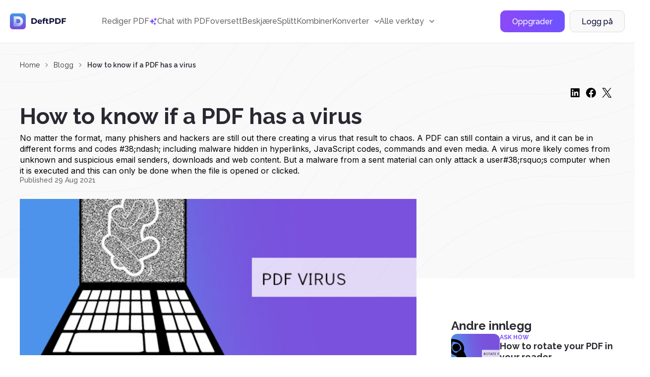

--- FILE ---
content_type: text/html; charset=UTF-8
request_url: https://deftpdf.com/no/blog/how-to-know-if-a-pdf-has-a-virus
body_size: 124604
content:
<!doctype html>
<html >
    <head>
        <meta charset="UTF-8">
        <link rel="alternate" hreflang="en" href="/how-to-know-if-a-pdf-has-a-virus"/>
	    	    <link rel="alternate" hreflang="fr" href="/fr/how-to-know-if-a-pdf-has-a-virus"/>
	    	    <link rel="alternate" hreflang="de" href="/de/how-to-know-if-a-pdf-has-a-virus"/>
	    	    <link rel="alternate" hreflang="pt" href="/pt/how-to-know-if-a-pdf-has-a-virus"/>
	    	    <link rel="alternate" hreflang="zh" href="/zh/how-to-know-if-a-pdf-has-a-virus"/>
	    	    <link rel="alternate" hreflang="es" href="/es/how-to-know-if-a-pdf-has-a-virus"/>
	    	    <link rel="alternate" hreflang="cs" href="/cs/how-to-know-if-a-pdf-has-a-virus"/>
	    	    <link rel="alternate" hreflang="it" href="/it/how-to-know-if-a-pdf-has-a-virus"/>
	    	    <link rel="alternate" hreflang="ja" href="/ja/how-to-know-if-a-pdf-has-a-virus"/>
	    	    <link rel="alternate" hreflang="ru" href="/ru/how-to-know-if-a-pdf-has-a-virus"/>
	    	    <link rel="alternate" hreflang="tr" href="/tr/how-to-know-if-a-pdf-has-a-virus"/>
	    	    <link rel="alternate" hreflang="zh-TW" href="/zh-TW/how-to-know-if-a-pdf-has-a-virus"/>
	    	    <link rel="alternate" hreflang="da" href="/da/how-to-know-if-a-pdf-has-a-virus"/>
	    	    <link rel="alternate" hreflang="nl" href="/nl/how-to-know-if-a-pdf-has-a-virus"/>
	    	    <link rel="alternate" hreflang="fi" href="/fi/how-to-know-if-a-pdf-has-a-virus"/>
	    	    <link rel="alternate" hreflang="id" href="/id/how-to-know-if-a-pdf-has-a-virus"/>
	    	    <link rel="alternate" hreflang="ko" href="/ko/how-to-know-if-a-pdf-has-a-virus"/>
	    	    <link rel="alternate" hreflang="ms" href="/ms/how-to-know-if-a-pdf-has-a-virus"/>
	    	    <link rel="alternate" hreflang="pl" href="/pl/how-to-know-if-a-pdf-has-a-virus"/>
	    	    <link rel="alternate" hreflang="sv" href="/sv/how-to-know-if-a-pdf-has-a-virus"/>
            
        <meta name="csrf-token" content="LYhqAwll4OtznD4uCQQmkkWlNglkX29fEIEf7ozI">
        <meta name="viewport" content="width=device-width, user-scalable=no, initial-scale=1.0, maximum-scale=1.0, minimum-scale=1.0">
        <meta http-equiv="X-UA-Compatible" content="ie=edge">
        <meta name="keywords" content="PDF, virus, how to know if there is a virus in my PDF, how to check viruses in PDF, PDF malware, PDF solutions, virus solutions, solve virus problems, how to avoid viruses,">
        <meta name="description" content="To know if the PDF has a virus, anti-virus software needs to scan the attachments. If an anti-virus software is not available, manual checking should be done before opening.">
    
        <title>How to know if a PDF has a virus</title>
        
        <!-- Start SmartBanner configuration -->
<meta name="smartbanner:title" content="DeftPDF - All-in-one PDF Tools">
<meta name="smartbanner:author" content="Sictec Infotech Inc.">
<meta name="smartbanner:price" content="FREE">
<meta name="smartbanner:price-suffix-apple" content=" - On the App Store">
<meta name="smartbanner:price-suffix-google" content=" - In Google Play">
<meta name="smartbanner:icon-apple" content="https://deftpdf.com/img/android-icon.png">
<meta name="smartbanner:icon-google" content="https://deftpdf.com/img/android-icon.png">
<meta name="smartbanner:button" content="VIEW">
<meta name="smartbanner:button-url-google" content="https://play.google.com/store/apps/details?id=com.my.pdfnew">
<meta name="smartbanner:enabled-platforms" content="android">
<meta name="smartbanner:close-label" content="Close">
<!-- End SmartBanner configuration -->
<meta name="smartbanner:disable-positioning" content="true">

<link rel="stylesheet" href="https://deftpdf.com/js/smartbanner/smartbanner.min.css">
<script src="https://deftpdf.com/js/smartbanner/smartbanner.min.js"></script>

<style>
	.smartbanner.smartbanner--android{
		z-index: 2147483647,
	}
</style>
    
        <link rel="preconnect" href="https://fonts.googleapis.com">
        <link rel="preconnect" href="https://fonts.gstatic.com" crossorigin>
        <link href="https://fonts.googleapis.com/css2?family=Inter:wght@400;500&family=Poppins:wght@600;700&display=swap" rel="stylesheet">
        <link href="https://fonts.googleapis.com/css2?family=Raleway:wght@400;500;600;700&display=swap" rel="stylesheet">
    
        <link href="https://fonts.googleapis.com/css2?family=Montserrat:wght@400;500;600;700&display=swap" rel="stylesheet">
    
        <link href="https://fonts.googleapis.com/css2?family=Source+Code+Pro:wght@400;500;700&display=swap" rel="stylesheet">
    
        <link rel="stylesheet" href="https://cdnjs.cloudflare.com/ajax/libs/flag-icon-css/6.4.3/css/flag-icons.min.css" integrity="sha512-uvXdJud8WaOlQFjlz9B15Yy2Au/bMAvz79F7Xa6OakCl2jvQPdHD0hb3dEqZRdSwG4/sknePXlE7GiarwA/9Wg==" crossorigin="anonymous" referrerpolicy="no-referrer">
        <link rel="stylesheet" href="https://deftpdf.com/css/v2/plagins/choices.css" />

        
        		
		<link rel="stylesheet" href="https://cdn.jsdelivr.net/npm/swiper@11/swiper-bundle.min.css" />

        <link rel="stylesheet" href="https://deftpdf.com/css/v2/bootstrap-grid.css">
        <link rel="stylesheet" href="https://deftpdf.com/css/v2/reset.css?1.1.1">
        
        
                        
        <link rel="stylesheet" href="https://deftpdf.com/css/v2/global.css?1.1.1">
        <link rel="stylesheet" href="https://deftpdf.com/css/v2/components/components.css?1.1.1">
        <link rel="stylesheet" href="https://deftpdf.com/css/v2/main-alpha.css?1.1.1">
        <link rel="stylesheet" href="https://deftpdf.com/css/v2/main-bravo.css?1.1.1">
        <link rel="stylesheet" href="https://deftpdf.com/css/v2/main-charlie-31-08-22.css?1.1.1">
        <link rel="stylesheet" href="https://deftpdf.com/css/v2/main-charlie.css?1.1.1">
        <link rel="stylesheet" href="https://deftpdf.com/css/v2/main-delta.css?1.1.1">
        <link rel="stylesheet" href="https://deftpdf.com/css/v2/media-alpha.css?1.1.1">
        <link rel="stylesheet" href="https://deftpdf.com/css/v2/media-bravo.css?1.1.1">
        <link rel="stylesheet" href="https://deftpdf.com/css/v2/media-charlie.css?1.1.1">
        <link rel="stylesheet" href="https://deftpdf.com/css/v2/media-delta.css?1.1.1">
    
        <link rel="stylesheet" href="https://deftpdf.com/css/v2/main-alpha-17-08-2023.css?1.1.1">
        <link rel="stylesheet" href="https://deftpdf.com/css/v2/main-bravo-17-08-2023.css?1.1.1">
        <link rel="stylesheet" href="https://deftpdf.com/css/v2/main-charlie-17-08-2023.css?1.1.1">
        <link rel="stylesheet" href="https://deftpdf.com/css/v2/main-delta-17-08-2023.css?1.1.1">



        <link rel="stylesheet" href="https://deftpdf.com/css/v2/main-alpha-26-03-24.css?1.1.1">
        <link rel="stylesheet" href="https://deftpdf.com/css/v2/main-bravo-26-03-2024.css?1.1.1">
        <link rel="stylesheet" href="https://deftpdf.com/css/v2/main-charlie-27-03-2024.css?1.1.1">
        <link rel="stylesheet" href="https://deftpdf.com/css/v2/main-delta-27-03-2024.css?1.1.1">

		<link rel="stylesheet" href="https://deftpdf.com/css/main-charlie-15-08-2024.css?1.1.1">
		
		

        <link rel="stylesheet" href="https://deftpdf.com/css/v2/update-popup.css?1.1.1">
		<script src="https://www.google.com/recaptcha/api.js"></script>


        
            </head>

    <body data-mobile-menu class="">
		<div class="current_uploads"></div>
        <header class="header">
	<div class="container-fluid">
		<div class="header__wrap">
			<a href="/no" class="header__logo">
				<svg xmlns="http://www.w3.org/2000/svg" xmlns:xlink="http://www.w3.org/1999/xlink" width="114" height="32" viewBox="0 0 114 32" fill="none" class="svg">
<g clip-path="url(#clip0_353_33850)">
<path d="M32.8061 -0.803131H-0.803223V32.8062H32.8061V-0.803131Z" fill="url(#paint0_linear_353_33850)"/>
<g opacity="0.5">
<rect x="5.72974" y="6.12473" width="20.7813" height="21.625" fill="url(#pattern0)"/>
</g>
<path opacity="0.88" d="M17.1624 25.425C15.2937 25.4281 10.9124 25.4406 8.81865 25.4312C8.29678 25.4281 7.8749 25.0062 7.8749 24.4812V7.05311C7.8749 6.79686 7.97803 6.56561 8.14053 6.39374C7.7874 6.53124 7.54053 6.87499 7.54053 7.27499V24.7937C7.54053 25.3156 7.9624 25.7406 8.48428 25.7437C10.5749 25.7531 14.9593 25.7406 16.828 25.7375C17.4062 25.7375 17.9843 25.6844 18.5468 25.55C19.7562 25.2656 20.9655 24.8094 21.953 24.1187C21.0468 24.6969 19.9562 24.9844 18.8812 25.2375C18.3187 25.3687 17.7405 25.4219 17.1624 25.425Z" fill="url(#paint1_linear_353_33850)"/>
<path opacity="0.88" d="M17.7904 11.2281C17.6873 11.2031 17.5029 11.175 17.2123 11.175C16.1466 11.1719 14.9248 11.1625 12.7341 11.1562V11.3813C14.8216 11.3875 15.8716 11.3937 16.8779 11.4C17.1685 11.4 17.3529 11.4313 17.456 11.4531C19.5591 11.9469 21.0873 13.8719 21.0873 16.0312C21.0873 17.5594 20.3216 18.9687 19.131 19.8375C20.5123 19 21.4216 17.475 21.4216 15.8094C21.4216 13.6469 19.8935 11.7219 17.7904 11.2281Z" fill="url(#paint2_linear_353_33850)"/>
<path opacity="0.88" d="M26.1029 15.8813C26.1029 11.2844 22.8935 7.425 18.5998 6.41875C18.0435 6.2875 17.4716 6.23437 16.8998 6.23125C15.0404 6.22187 10.6279 6.20312 8.54663 6.20625C8.42476 6.20625 8.30913 6.23125 8.20288 6.27187C8.03726 6.44375 7.93726 6.675 7.93726 6.93125V24.3594C7.93726 24.8813 8.35913 25.3063 8.88101 25.3094C10.9716 25.3188 15.356 25.3063 17.2248 25.3031C17.8029 25.3031 18.381 25.25 18.9435 25.1156C20.0185 24.8625 21.0248 24.4313 21.931 23.8531C24.4498 22.1 26.1029 19.1813 26.1029 15.8813ZM19.131 19.6875C18.6373 20.0469 18.0748 20.3156 17.4591 20.4594C17.356 20.4844 17.1716 20.5125 16.8779 20.5125C15.6748 20.5156 14.5185 20.5188 12.6185 20.5219V11.2281C12.731 11.2281 12.8404 11.2281 12.9529 11.2281V11.0031C14.9248 11.0094 16.1466 11.0188 17.2123 11.0219C17.5029 11.0219 17.6873 11.0531 17.7904 11.075C19.8935 11.5687 21.4216 13.4937 21.4216 15.6531C21.4216 17.3219 20.5123 18.85 19.131 19.6875Z" fill="url(#paint3_linear_353_33850)"/>
<path opacity="0.88" d="M18.5998 6.55937C18.0435 6.42812 17.4716 6.375 16.8998 6.37187C15.0404 6.3625 10.6279 6.34375 8.54663 6.34687C8.42476 6.34687 8.30913 6.37187 8.20288 6.4125C8.03726 6.58437 7.93726 6.81562 7.93726 7.07187V24.5C7.93726 25.0219 8.35913 25.4469 8.88101 25.45C10.9716 25.4594 15.356 25.4469 17.2248 25.4438C17.8029 25.4438 18.381 25.3906 18.9435 25.2563C20.0185 25.0031 21.0248 24.5719 21.931 23.9938C24.4529 22.2375 26.106 19.3187 26.106 16.0187C26.1029 11.4219 22.8935 7.5625 18.5998 6.55937ZM19.131 19.825C18.7216 20.0719 18.2716 20.1219 17.7935 20.2344C17.6904 20.2594 17.506 20.2875 17.2123 20.2875C16.0091 20.2906 14.8529 20.4344 12.6185 20.4344V11.1469C14.9248 11.1531 16.1466 11.1625 17.2123 11.1656C17.5029 11.1656 17.6873 11.1969 17.7904 11.2187C19.8935 11.7125 21.4216 13.6375 21.4216 15.7969C21.4216 17.4625 20.5123 18.9875 19.131 19.825Z" fill="url(#paint4_linear_353_33850)"/>
<path d="M10.8341 25.55C10.0872 25.55 9.40908 25.55 8.88096 25.5469C8.23096 25.5437 7.69971 25.0125 7.69971 24.3625V6.93436C7.69971 6.62499 7.81846 6.33124 8.03408 6.10936L8.06846 6.07186L8.11533 6.05311C8.25283 5.99999 8.39658 5.97186 8.54346 5.97186C10.4122 5.96561 14.2091 5.98436 16.2466 5.99374L16.8966 5.99686C17.5341 5.99999 18.1091 6.06249 18.6497 6.19061C20.7997 6.69374 22.7497 7.92499 24.1435 9.65624C25.5591 11.4156 26.3372 13.625 26.3372 15.8812C26.3372 19.1312 24.7372 22.1875 22.0622 24.0531L22.0528 24.0594C21.1091 24.6625 20.0778 25.0969 18.9935 25.35C18.4466 25.4781 17.8685 25.5406 17.2216 25.5437H16.8997C15.4653 25.5469 12.8872 25.55 10.8341 25.55ZM8.34033 6.47811C8.23408 6.60624 8.17471 6.76561 8.17471 6.93436V24.3625C8.17471 24.7531 8.49346 25.0719 8.88096 25.075C10.8591 25.0812 14.9403 25.0719 16.8997 25.0687H17.2216C17.831 25.0687 18.3747 25.0094 18.8872 24.8875C19.9185 24.6437 20.8997 24.2312 21.7966 23.6594C24.3435 21.8812 25.8653 18.975 25.8653 15.8812C25.8653 11.4562 22.856 7.65936 18.5466 6.64999C18.0403 6.53124 17.4997 6.47186 16.8997 6.46874L16.2497 6.46561C14.2091 6.45624 10.4153 6.44061 8.54971 6.44374C8.47783 6.44686 8.40596 6.45624 8.34033 6.47811ZM12.381 20.5344V10.7687H12.6185C14.2966 10.7719 15.3997 10.7781 16.2872 10.7844L17.2122 10.7875C17.5278 10.7875 17.731 10.8219 17.8435 10.8469C20.0528 11.3656 21.656 13.3875 21.656 15.6562C21.656 17.3656 20.7341 18.9875 19.2528 19.8875C18.8122 20.1531 18.3403 20.3469 17.8466 20.4656C17.731 20.4937 17.5278 20.525 17.2091 20.525L16.3903 20.5281C15.431 20.5312 14.3466 20.5344 12.6153 20.5344H12.381ZM12.856 11.2437V20.0594C14.4497 20.0594 15.4778 20.0562 16.3903 20.0531L17.2091 20.05C17.481 20.05 17.6466 20.025 17.7372 20.0031C18.181 19.9 18.6091 19.7219 19.006 19.4812L19.1278 19.6844L19.006 19.4812C20.3466 18.6687 21.181 17.2 21.181 15.6562C21.181 13.6062 19.731 11.775 17.7341 11.3094C17.6591 11.2906 17.4935 11.2625 17.2091 11.2625L16.2841 11.2594C15.4403 11.2531 14.3997 11.2469 12.856 11.2437Z" fill="white"/>
</g>
<path d="M43.328 9.8H48.416C49.632 9.8 50.704 10.0347 51.632 10.504C52.5707 10.9627 53.296 11.6133 53.808 12.456C54.3307 13.2987 54.592 14.28 54.592 15.4C54.592 16.52 54.3307 17.5013 53.808 18.344C53.296 19.1867 52.5707 19.8427 51.632 20.312C50.704 20.7707 49.632 21 48.416 21H43.328V9.8ZM48.288 18.872C49.408 18.872 50.2987 18.5627 50.96 17.944C51.632 17.3147 51.968 16.4667 51.968 15.4C51.968 14.3333 51.632 13.4907 50.96 12.872C50.2987 12.2427 49.408 11.928 48.288 11.928H45.92V18.872H48.288ZM64.8028 16.728C64.8028 16.76 64.7868 16.984 64.7548 17.4H58.2428C58.3601 17.9333 58.6374 18.3547 59.0748 18.664C59.5121 18.9733 60.0561 19.128 60.7068 19.128C61.1548 19.128 61.5494 19.064 61.8908 18.936C62.2428 18.7973 62.5681 18.584 62.8668 18.296L64.1948 19.736C63.3841 20.664 62.2001 21.128 60.6428 21.128C59.6721 21.128 58.8134 20.9413 58.0668 20.568C57.3201 20.184 56.7441 19.656 56.3388 18.984C55.9334 18.312 55.7308 17.5493 55.7308 16.696C55.7308 15.8533 55.9281 15.096 56.3228 14.424C56.7281 13.7413 57.2774 13.2133 57.9708 12.84C58.6748 12.456 59.4588 12.264 60.3228 12.264C61.1654 12.264 61.9281 12.4453 62.6108 12.808C63.2934 13.1707 63.8268 13.6933 64.2108 14.376C64.6054 15.048 64.8028 15.832 64.8028 16.728ZM60.3388 14.152C59.7734 14.152 59.2988 14.312 58.9148 14.632C58.5308 14.952 58.2961 15.3893 58.2108 15.944H62.4508C62.3654 15.4 62.1308 14.968 61.7468 14.648C61.3628 14.3173 60.8934 14.152 60.3388 14.152ZM69.2005 12.584H71.4085V14.504H69.2645V21H66.7685V14.504H65.4405V12.584H66.7685V12.2C66.7685 11.2187 67.0565 10.44 67.6325 9.864C68.2192 9.288 69.0405 9 70.0965 9C70.4698 9 70.8218 9.04267 71.1525 9.128C71.4938 9.20267 71.7765 9.31467 72.0005 9.464L71.3445 11.272C71.0565 11.0693 70.7205 10.968 70.3365 10.968C69.5792 10.968 69.2005 11.384 69.2005 12.216V12.584ZM78.204 20.584C77.9587 20.7653 77.6547 20.904 77.292 21C76.94 21.0853 76.5667 21.128 76.172 21.128C75.148 21.128 74.3533 20.8667 73.788 20.344C73.2333 19.8213 72.956 19.0533 72.956 18.04V14.504H71.628V12.584H72.956V10.488H75.452V12.584H77.596V14.504H75.452V18.008C75.452 18.3707 75.5427 18.6533 75.724 18.856C75.916 19.048 76.1827 19.144 76.524 19.144C76.9187 19.144 77.2547 19.0373 77.532 18.824L78.204 20.584ZM84.6291 9.8C85.6211 9.8 86.4798 9.96533 87.2051 10.296C87.9411 10.6267 88.5065 11.096 88.9011 11.704C89.2958 12.312 89.4931 13.032 89.4931 13.864C89.4931 14.6853 89.2958 15.4053 88.9011 16.024C88.5065 16.632 87.9411 17.1013 87.2051 17.432C86.4798 17.752 85.6211 17.912 84.6291 17.912H82.3731V21H79.7811V9.8H84.6291ZM84.4851 15.8C85.2638 15.8 85.8558 15.6347 86.2611 15.304C86.6665 14.9627 86.8691 14.4827 86.8691 13.864C86.8691 13.2347 86.6665 12.7547 86.2611 12.424C85.8558 12.0827 85.2638 11.912 84.4851 11.912H82.3731V15.8H84.4851ZM91.3436 9.8H96.4316C97.6476 9.8 98.7196 10.0347 99.6476 10.504C100.586 10.9627 101.312 11.6133 101.824 12.456C102.346 13.2987 102.608 14.28 102.608 15.4C102.608 16.52 102.346 17.5013 101.824 18.344C101.312 19.1867 100.586 19.8427 99.6476 20.312C98.7196 20.7707 97.6476 21 96.4316 21H91.3436V9.8ZM96.3036 18.872C97.4236 18.872 98.3143 18.5627 98.9756 17.944C99.6476 17.3147 99.9836 16.4667 99.9836 15.4C99.9836 14.3333 99.6476 13.4907 98.9756 12.872C98.3143 12.2427 97.4236 11.928 96.3036 11.928H93.9356V18.872H96.3036ZM107.154 11.88V14.84H112.338V16.92H107.154V21H104.562V9.8H113.026V11.88H107.154Z" fill="#0C0E36"/>
<defs>
<pattern id="pattern0" patternContentUnits="objectBoundingBox" width="1" height="1">
<use xlink:href="#image0_353_33850" transform="scale(0.00150376 0.00144509)"/>
</pattern>
<linearGradient id="paint0_linear_353_33850" x1="15.9999" y1="-0.611256" x2="15.9999" y2="32.8133" gradientUnits="userSpaceOnUse">
<stop stop-color="#4298E8"/>
<stop offset="1" stop-color="#8044DB"/>
</linearGradient>
<linearGradient id="paint1_linear_353_33850" x1="2.36063" y1="31.8322" x2="21.2542" y2="6.98038" gradientUnits="userSpaceOnUse">
<stop stop-color="#4298E8" stop-opacity="0.3"/>
<stop offset="0.1236" stop-color="#6EB0ED" stop-opacity="0.3742"/>
<stop offset="0.2692" stop-color="#9AC8F3" stop-opacity="0.4615"/>
<stop offset="0.4166" stop-color="#BEDCF7" stop-opacity="0.5499"/>
<stop offset="0.5635" stop-color="#DBEBFB" stop-opacity="0.6381"/>
<stop offset="0.7099" stop-color="#EFF6FD" stop-opacity="0.7259"/>
<stop offset="0.8556" stop-color="#FBFDFF" stop-opacity="0.8134"/>
<stop offset="1" stop-color="white" stop-opacity="0.9"/>
</linearGradient>
<linearGradient id="paint2_linear_353_33850" x1="2.9906" y1="32.793" x2="21.7966" y2="8.05636" gradientUnits="userSpaceOnUse">
<stop stop-color="#4298E8" stop-opacity="0.3"/>
<stop offset="0.1236" stop-color="#6EB0ED" stop-opacity="0.3742"/>
<stop offset="0.2692" stop-color="#9AC8F3" stop-opacity="0.4615"/>
<stop offset="0.4166" stop-color="#BEDCF7" stop-opacity="0.5499"/>
<stop offset="0.5635" stop-color="#DBEBFB" stop-opacity="0.6381"/>
<stop offset="0.7099" stop-color="#EFF6FD" stop-opacity="0.7259"/>
<stop offset="0.8556" stop-color="#FBFDFF" stop-opacity="0.8134"/>
<stop offset="1" stop-color="white" stop-opacity="0.9"/>
</linearGradient>
<linearGradient id="paint3_linear_353_33850" x1="2.78494" y1="31.6054" x2="21.1673" y2="7.42608" gradientUnits="userSpaceOnUse">
<stop stop-color="#4298E8" stop-opacity="0.3"/>
<stop offset="0.1236" stop-color="#6EB0ED" stop-opacity="0.3742"/>
<stop offset="0.2692" stop-color="#9AC8F3" stop-opacity="0.4615"/>
<stop offset="0.4166" stop-color="#BEDCF7" stop-opacity="0.5499"/>
<stop offset="0.5635" stop-color="#DBEBFB" stop-opacity="0.6381"/>
<stop offset="0.7099" stop-color="#EFF6FD" stop-opacity="0.7259"/>
<stop offset="0.8556" stop-color="#FBFDFF" stop-opacity="0.8134"/>
<stop offset="1" stop-color="white" stop-opacity="0.9"/>
</linearGradient>
<linearGradient id="paint4_linear_353_33850" x1="8.70246" y1="24.2556" x2="20.9094" y2="7.71634" gradientUnits="userSpaceOnUse">
<stop stop-color="#4298E8" stop-opacity="0.3"/>
<stop offset="0.1236" stop-color="#6EB0ED" stop-opacity="0.3742"/>
<stop offset="0.2692" stop-color="#9AC8F3" stop-opacity="0.4615"/>
<stop offset="0.4166" stop-color="#BEDCF7" stop-opacity="0.5499"/>
<stop offset="0.5635" stop-color="#DBEBFB" stop-opacity="0.6381"/>
<stop offset="0.7099" stop-color="#EFF6FD" stop-opacity="0.7259"/>
<stop offset="0.8556" stop-color="#FBFDFF" stop-opacity="0.8134"/>
<stop offset="1" stop-color="white" stop-opacity="0.9"/>
</linearGradient>
<clipPath id="clip0_353_33850">
<rect width="32" height="32" rx="6" fill="white"/>
</clipPath>
<image id="image0_353_33850" width="665" height="692" xlink:href="[data-uri]"/>
</defs>
</svg>
			</a>
			<div class="header__mob-menu  d-none-max-w-1199">
				<nav class="header__nav">
																			<a href="/no/pdf-editor" class="header__nav-link">
																			Rediger PDF
																	</a>
													
																			<a href="/no/chat-with-pdf" class="header__nav-link">
																			<div class="flex items-center gap-6">
											<img src='https://deftpdf.com/img/img-15-08-2024/icon-chat-with-pdf-2.svg'>
											Chat with PDF

										</div>
																	</a>
													
																			<a href="/no/translate" class="header__nav-link">
																			oversett
																	</a>
													
																			<a href="/no/crop-pdf" class="header__nav-link">
																			Beskjære
																	</a>
													
																			<a href="/no/split-pdf-down-the-middle" class="header__nav-link">
																			Splitt
																	</a>
													
																			<a href="/no/visually-combine-reorder-pdf" class="header__nav-link">
																			Kombiner
																	</a>
													
																			<div class="dropdown-el pos-reletive" data-dropdown>
									<a href="#" class="header__nav-link" data-dropdown-action>
										<span>Konverter</span>
										<span class="header__nav-link-icon">
											<svg xmlns="http://www.w3.org/2000/svg" width="10" height="6" viewBox="0 0 10 6" fill="none" class="svg">
<path d="M1 1L5 5L9 1" stroke="currentColor" stroke-width="1.5" stroke-linecap="round" stroke-linejoin="round"/>
</svg>
										</span>
									</a>
									<div class="dropdown--body dropdown--convert">
										<div class="tools--lists">
			<div class="tool-list">
		    <div class="tool-lis--head mb-12">Konverter fra PDF</div>
		    <div class="--lists">
		        <ul class="--list">
		        					        <li class="--list--item">
						    <a href="/no/pdf-to-jpg" class="--list--item--link">
						        <span class="ico ico-20 mr-12"><img src="https://deftpdf.com/new-ui/img/ico-pdftojpg.svg" alt="PDF til JPG"></span>
						        <span class="info">PDF til JPG</span>
						    </a>
				        </li>
		            				        <li class="--list--item">
						    <a href="/no/pdf-to-word" class="--list--item--link">
						        <span class="ico ico-20 mr-12"><img src="https://deftpdf.com/new-ui/img/ico-pdftoword.svg" alt="PDF til Word"></span>
						        <span class="info">PDF til Word</span>
						    </a>
				        </li>
		            				        <li class="--list--item">
						    <a href="/no/pdf-to-excel" class="--list--item--link">
						        <span class="ico ico-20 mr-12"><img src="https://deftpdf.com/new-ui/img/ico-pdftoexcel.svg" alt="PDF til Excel"></span>
						        <span class="info">PDF til Excel</span>
						    </a>
				        </li>
		            				        <li class="--list--item">
						    <a href="/no/pdf-to-ppt" class="--list--item--link">
						        <span class="ico ico-20 mr-12"><img src="https://deftpdf.com/new-ui/img/ico-pdftoppt.svg" alt="PDF til PPT"></span>
						        <span class="info">PDF til PPT</span>
						    </a>
				        </li>
		            				        <li class="--list--item">
						    <a href="/no/pdf-to-epub" class="--list--item--link">
						        <span class="ico ico-20 mr-12"><img src="https://deftpdf.com/new-ui/img/ico-pdftoepub.svg" alt="PDF til EPUB"></span>
						        <span class="info">PDF til EPUB</span>
						    </a>
				        </li>
		            				        <li class="--list--item">
						    <a href="/no/extract-text-from-pdf" class="--list--item--link">
						        <span class="ico ico-20 mr-12"><img src="https://deftpdf.com/new-ui/img/ico-pdftotext.svg" alt="PDF til tekst"></span>
						        <span class="info">PDF til tekst</span>
						    </a>
				        </li>
		            				        <li class="--list--item">
						    <a href="/no/pdf-to-pdfa" class="--list--item--link">
						        <span class="ico ico-20 mr-12"><img src="https://deftpdf.com/new-ui/img/ico-pdftopdfa.svg" alt="PDF til PDF/A"></span>
						        <span class="info">PDF til PDF/A</span>
						    </a>
				        </li>
		            
		        </ul>
		    </div> 
		</div>
    		<div class="tool-list">
		    <div class="tool-lis--head mb-12">Konverter til PDF</div>
		    <div class="--lists">
		        <ul class="--list">
		        					        <li class="--list--item">
						    <a href="/no/jpg-to-pdf" class="--list--item--link">
						        <span class="ico ico-20 mr-12"><img src="https://deftpdf.com/new-ui/img/ico-jpgtopdf.svg" alt="JPG til PDF"></span>
						        <span class="info">JPG til PDF</span>
						    </a>
				        </li>
		            				        <li class="--list--item">
						    <a href="/no/ppt-to-pdf" class="--list--item--link">
						        <span class="ico ico-20 mr-12"><img src="https://deftpdf.com/new-ui/img/ico-ppttopdf.svg" alt="PPT til PDF"></span>
						        <span class="info">PPT til PDF</span>
						    </a>
				        </li>
		            				        <li class="--list--item">
						    <a href="/no/word-to-pdf" class="--list--item--link">
						        <span class="ico ico-20 mr-12"><img src="https://deftpdf.com/new-ui/img/ico-wordtopdf.svg" alt="Word til PDF"></span>
						        <span class="info">Word til PDF</span>
						    </a>
				        </li>
		            				        <li class="--list--item">
						    <a href="/no/html-to-pdf" class="--list--item--link">
						        <span class="ico ico-20 mr-12"><img src="https://deftpdf.com/new-ui/img/ico-htmltopdf.svg" alt="HTML til PDF"></span>
						        <span class="info">HTML til PDF</span>
						    </a>
				        </li>
		            				        <li class="--list--item">
						    <a href="/no/ocr-pdf" class="--list--item--link">
						        <span class="ico ico-20 mr-12"><img src="https://deftpdf.com/new-ui/img/ico-ocrtopdf.svg" alt="OCR til PDF"></span>
						        <span class="info">OCR til PDF</span>
						    </a>
				        </li>
		            				        <li class="--list--item">
						    <a href="/no/epub-to-pdf" class="--list--item--link">
						        <span class="ico ico-20 mr-12"><img src="https://deftpdf.com/new-ui/img/ico-epubtopdf.svg" alt="EPUB til PDF"></span>
						        <span class="info">EPUB til PDF</span>
						    </a>
				        </li>
		            
		        </ul>
		    </div> 
		</div>
        
</div>
									</div>
								</div>							
													
																			<div class="dropdown-el" data-dropdown>
									<a href="#" class="header__nav-link" data-dropdown-action>
										<span>Alle verktøy</span>
										<span class="header__nav-link-icon">
											<svg xmlns="http://www.w3.org/2000/svg" width="10" height="6" viewBox="0 0 10 6" fill="none" class="svg">
<path d="M1 1L5 5L9 1" stroke="currentColor" stroke-width="1.5" stroke-linecap="round" stroke-linejoin="round"/>
</svg>
										</span>
									</a>
									<div class="dropdown--body">
										<div class="tools--lists" id="tools_list_1">
	    <div class="tool-list">
        <div class="tool-lis--head mb-12">Populær</div>
	    <div class="--lists ">
	    				    <ul class="--list">
			    				    				    	
			        <li class="--list--item">
					    <a href="/no/translate" class="--list--item--link">
					        <span class="ico ico-20 mr-12">
					        	<img loading="lazy" src="https://deftpdf.com/new-ui/img/ico-translate.svg" alt="oversett">
					        </span>
					        <span class="info">oversett</span>
					    </a>
			        </li>
			        
			        			        			    				    	
			        <li class="--list--item">
					    <a href="/no/pdf-editor" class="--list--item--link">
					        <span class="ico ico-20 mr-12">
					        	<img loading="lazy" src="https://deftpdf.com/new-ui/img/ico-edit.svg" alt="Edit">
					        </span>
					        <span class="info">Edit</span>
					    </a>
			        </li>
			        
			        			        			    				    	
			        <li class="--list--item">
					    <a href="/no/crop-pdf" class="--list--item--link">
					        <span class="ico ico-20 mr-12">
					        	<img loading="lazy" src="https://deftpdf.com/new-ui/img/ico-crop.svg" alt="Beskjære">
					        </span>
					        <span class="info">Beskjære</span>
					    </a>
			        </li>
			        
			        			        			    				    	
			        <li class="--list--item">
					    <a href="/no/split-pdf-down-the-middle" class="--list--item--link">
					        <span class="ico ico-20 mr-12">
					        	<img loading="lazy" src="https://deftpdf.com/new-ui/img/ico-split.svg" alt="Split i Half">
					        </span>
					        <span class="info">Split i Half</span>
					    </a>
			        </li>
			        
			        			        			    				    	
			        <li class="--list--item">
					    <a href="/no/visually-combine-reorder-pdf" class="--list--item--link">
					        <span class="ico ico-20 mr-12">
					        	<img loading="lazy" src="https://deftpdf.com/new-ui/img/ico-combine.svg" alt="Kombiner og omorganisere">
					        </span>
					        <span class="info">Kombiner og omorganisere</span>
					    </a>
			        </li>
			        
			        			        			    				    	
			        <li class="--list--item">
					    <a href="/no/resize-pdf" class="--list--item--link">
					        <span class="ico ico-20 mr-12">
					        	<img loading="lazy" src="https://deftpdf.com/new-ui/img/ico-resize.svg" alt="Endre størrelse">
					        </span>
					        <span class="info">Endre størrelse</span>
					    </a>
			        </li>
			        
			        			        
			    </ul>
	        	    </div> 
    </div>
        <div class="tool-list">
        <div class="tool-lis--head mb-12">SLÅ SAMMEN OG KOMPRIMERE</div>
	    <div class="--lists one_col">
	    				    <ul class="--list">
			    				    				    	
			        <li class="--list--item">
					    <a href="/no/alternate-mix-pdf" class="--list--item--link">
					        <span class="ico ico-20 mr-12">
					        	<img loading="lazy" src="https://deftpdf.com/new-ui/img/ico-alternate.svg" alt="Alternativ &amp; Mix">
					        </span>
					        <span class="info">Alternativ &amp; Mix</span>
					    </a>
			        </li>
			        
			        			        			    				    	
			        <li class="--list--item">
					    <a href="/no/merge-pdf" class="--list--item--link">
					        <span class="ico ico-20 mr-12">
					        	<img loading="lazy" src="https://deftpdf.com/new-ui/img/ico-merge.svg" alt="Flett">
					        </span>
					        <span class="info">Flett</span>
					    </a>
			        </li>
			        
			        			        			    				    	
			        <li class="--list--item">
					    <a href="/no/visually-combine-reorder-pdf" class="--list--item--link">
					        <span class="ico ico-20 mr-12">
					        	<img loading="lazy" src="https://deftpdf.com/new-ui/img/ico-combine.svg" alt="Kombiner og omorganisere">
					        </span>
					        <span class="info">Kombiner og omorganisere</span>
					    </a>
			        </li>
			        
			        			        			    				    	
			        <li class="--list--item">
					    <a href="/no/compress-pdf" class="--list--item--link">
					        <span class="ico ico-20 mr-12">
					        	<img loading="lazy" src="https://deftpdf.com/new-ui/img/ico-compress.svg" alt="Komprimer">
					        </span>
					        <span class="info">Komprimer</span>
					    </a>
			        </li>
			        
			        			        
			    </ul>
	        			    <ul class="--list">
			    				    				        <li class="--list--item">
				        <div class="tool-lis--head mb-12">Template Library</div>
				    </li>

			        	
			        
			        			        			    				    	
			        <li class="--list--item">
					    <a href="/no/pdf-templates/templates" class="--list--item--link">
					        <span class="ico ico-20 mr-12">
					        	<img loading="lazy" src="https://deftpdf.com/new-ui/img/Template Editor.svg" alt="PDF Templates">
					        </span>
					        <span class="info">PDF Templates</span>
					    </a>
			        </li>
			        
			        			        			    				    	
			        <li class="--list--item">
					    <a href="/no/pdf-templates/templates?q=top_100" class="--list--item--link">
					        <span class="ico ico-20 mr-12">
					        	<img loading="lazy" src="https://deftpdf.com/new-ui/img/Top 100 Templates.svg" alt="Top 100 templates">
					        </span>
					        <span class="info">Top 100 templates</span>
					    </a>
			        </li>
			        
			        			        
			    </ul>
	        	    </div> 
    </div>
        <div class="tool-list">
        <div class="tool-lis--head mb-12">REDIGER OG SIGNER</div>
	    <div class="--lists ">
	    				    <ul class="--list">
			    				    				    	
			        <li class="--list--item">
					    <a href="/no/bates-numbering-pdf" class="--list--item--link">
					        <span class="ico ico-20 mr-12">
					        	<img loading="lazy" src="https://deftpdf.com/new-ui/img/ico-bates.svg" alt="Bates-nummerering">
					        </span>
					        <span class="info">Bates-nummerering</span>
					    </a>
			        </li>
			        
			        			        			    				    	
			        <li class="--list--item">
					    <a href="/no/crop-pdf" class="--list--item--link">
					        <span class="ico ico-20 mr-12">
					        	<img loading="lazy" src="https://deftpdf.com/new-ui/img/ico-crop.svg" alt="Beskjære">
					        </span>
					        <span class="info">Beskjære</span>
					    </a>
			        </li>
			        
			        			        			    				    	
			        <li class="--list--item">
					    <a href="/no/delete-pdf-pages" class="--list--item--link">
					        <span class="ico ico-20 mr-12">
					        	<img loading="lazy" src="https://deftpdf.com/new-ui/img/ico-deletepages.svg" alt="Slett sider">
					        </span>
					        <span class="info">Slett sider</span>
					    </a>
			        </li>
			        
			        			        			    				    	
			        <li class="--list--item">
					    <a href="/no/pdf-editor" class="--list--item--link">
					        <span class="ico ico-20 mr-12">
					        	<img loading="lazy" src="https://deftpdf.com/new-ui/img/ico-edit.svg" alt="Edit">
					        </span>
					        <span class="info">Edit</span>
					    </a>
			        </li>
			        
			        			        			    				    	
			        <li class="--list--item">
					    <a href="/no/pdf-editor-fill-sign" class="--list--item--link">
					        <span class="ico ico-20 mr-12">
					        	<img loading="lazy" src="https://deftpdf.com/new-ui/img/ico-fillsign.svg" alt="Fyll ut og signer">
					        </span>
					        <span class="info">Fyll ut og signer</span>
					    </a>
			        </li>
			        
			        			        			    				    	
			        <li class="--list--item">
					    <a href="/no/grayscale-pdf" class="--list--item--link">
					        <span class="ico ico-20 mr-12">
					        	<img loading="lazy" src="https://deftpdf.com/new-ui/img/ico-greyscale.svg" alt="Gråtoner">
					        </span>
					        <span class="info">Gråtoner</span>
					    </a>
			        </li>
			        
			        			        			    				    	
			        <li class="--list--item">
					    <a href="/no/header-footer-pdf" class="--list--item--link">
					        <span class="ico ico-20 mr-12">
					        	<img loading="lazy" src="https://deftpdf.com/new-ui/img/ico-header&amp;footer.svg" alt="Topptekst og bunntekst">
					        </span>
					        <span class="info">Topptekst og bunntekst</span>
					    </a>
			        </li>
			        
			        			        			    				    	
			        <li class="--list--item">
					    <a href="/no/n-up-pdf" class="--list--item--link">
					        <span class="ico ico-20 mr-12">
					        	<img loading="lazy" src="https://deftpdf.com/new-ui/img/ico-nup.svg" alt="N-Up">
					        </span>
					        <span class="info">N-Up</span>
					    </a>
			        </li>
			        
			        			        
			    </ul>
	        			    <ul class="--list">
			    				    				    	
			        <li class="--list--item">
					    <a href="/no/invoice-generator" class="--list--item--link">
					        <span class="ico ico-20 mr-12">
					        	<img loading="lazy" src="https://deftpdf.com/new-ui/img/ico-invoicegenerator.svg" alt="Faktura Generator">
					        </span>
					        <span class="info">Faktura Generator</span>
					    </a>
			        </li>
			        
			        			        			    				    	
			        <li class="--list--item">
					    <a href="/no/encrypt-pdf" class="--list--item--link">
					        <span class="ico ico-20 mr-12">
					        	<img loading="lazy" src="https://deftpdf.com/new-ui/img/ico-protect.svg" alt="Beskytt">
					        </span>
					        <span class="info">Beskytt</span>
					    </a>
			        </li>
			        
			        			        			    				    	
			        <li class="--list--item">
					    <a href="/no/rotate-pdf-pages" class="--list--item--link">
					        <span class="ico ico-20 mr-12">
					        	<img loading="lazy" src="https://deftpdf.com/new-ui/img/ico-rotate.svg" alt="Roter">
					        </span>
					        <span class="info">Roter</span>
					    </a>
			        </li>
			        
			        			        			    				    	
			        <li class="--list--item">
					    <a href="/no/repair-pdf" class="--list--item--link">
					        <span class="ico ico-20 mr-12">
					        	<img loading="lazy" src="https://deftpdf.com/new-ui/img/ico-repair.svg" alt="Reparasjon">
					        </span>
					        <span class="info">Reparasjon</span>
					    </a>
			        </li>
			        
			        			        			    				    	
			        <li class="--list--item">
					    <a href="/no/resize-pdf" class="--list--item--link">
					        <span class="ico ico-20 mr-12">
					        	<img loading="lazy" src="https://deftpdf.com/new-ui/img/ico-resize.svg" alt="Endre størrelse">
					        </span>
					        <span class="info">Endre størrelse</span>
					    </a>
			        </li>
			        
			        			        			    				    	
			        <li class="--list--item">
					    <a href="/no/unlock-pdf" class="--list--item--link">
					        <span class="ico ico-20 mr-12">
					        	<img loading="lazy" src="https://deftpdf.com/new-ui/img/ico-unlock.svg" alt="Lås">
					        </span>
					        <span class="info">Lås</span>
					    </a>
			        </li>
			        
			        			        			    				    	
			        <li class="--list--item">
					    <a href="/no/watermark-pdf" class="--list--item--link">
					        <span class="ico ico-20 mr-12">
					        	<img loading="lazy" src="https://deftpdf.com/new-ui/img/ico-wotermark.svg" alt="Vannmerke">
					        </span>
					        <span class="info">Vannmerke</span>
					    </a>
			        </li>
			        
			        			        			    				    	
			        <li class="--list--item">
					    <a href="/no/translate" class="--list--item--link">
					        <span class="ico ico-20 mr-12">
					        	<img loading="lazy" src="https://deftpdf.com/new-ui/img/ico-translate.svg" alt="oversett">
					        </span>
					        <span class="info">oversett</span>
					    </a>
			        </li>
			        
			        			        
			    </ul>
	        	    </div> 
    </div>
        <div class="tool-list">
        <div class="tool-lis--head mb-12">Konverter</div>
	    <div class="--lists ">
	    				    <ul class="--list">
			    				    				    	
			        <li class="--list--item">
					    <a href="/no/pdf-to-jpg" class="--list--item--link">
					        <span class="ico ico-20 mr-12">
					        	<img loading="lazy" src="https://deftpdf.com/new-ui/img/ico-pdftojpg.svg" alt="PDF til JPG">
					        </span>
					        <span class="info">PDF til JPG</span>
					    </a>
			        </li>
			        
			        			        			    				    	
			        <li class="--list--item">
					    <a href="/no/pdf-to-word" class="--list--item--link">
					        <span class="ico ico-20 mr-12">
					        	<img loading="lazy" src="https://deftpdf.com/new-ui/img/ico-pdftoword.svg" alt="PDF til Word">
					        </span>
					        <span class="info">PDF til Word</span>
					    </a>
			        </li>
			        
			        			        			    				    	
			        <li class="--list--item">
					    <a href="/no/pdf-to-excel" class="--list--item--link">
					        <span class="ico ico-20 mr-12">
					        	<img loading="lazy" src="https://deftpdf.com/new-ui/img/ico-pdftoexcel.svg" alt="PDF til Excel">
					        </span>
					        <span class="info">PDF til Excel</span>
					    </a>
			        </li>
			        
			        			        			    				    	
			        <li class="--list--item">
					    <a href="/no/pdf-to-ppt" class="--list--item--link">
					        <span class="ico ico-20 mr-12">
					        	<img loading="lazy" src="https://deftpdf.com/new-ui/img/ico-pdftoppt.svg" alt="PDF til PPT">
					        </span>
					        <span class="info">PDF til PPT</span>
					    </a>
			        </li>
			        
			        			        			    				    	
			        <li class="--list--item">
					    <a href="/no/pdf-to-epub" class="--list--item--link">
					        <span class="ico ico-20 mr-12">
					        	<img loading="lazy" src="https://deftpdf.com/new-ui/img/ico-pdftoepub.svg" alt="PDF til EPUB">
					        </span>
					        <span class="info">PDF til EPUB</span>
					    </a>
			        </li>
			        
			        			        			    				    	
			        <li class="--list--item">
					    <a href="/no/extract-text-from-pdf" class="--list--item--link">
					        <span class="ico ico-20 mr-12">
					        	<img loading="lazy" src="https://deftpdf.com/new-ui/img/ico-pdftotext.svg" alt="PDF til tekst">
					        </span>
					        <span class="info">PDF til tekst</span>
					    </a>
			        </li>
			        
			        			        			    				    	
			        <li class="--list--item">
					    <a href="/no/pdf-to-pdfa" class="--list--item--link">
					        <span class="ico ico-20 mr-12">
					        	<img loading="lazy" src="https://deftpdf.com/new-ui/img/ico-pdftopdfa.svg" alt="PDF til PDF/A">
					        </span>
					        <span class="info">PDF til PDF/A</span>
					    </a>
			        </li>
			        
			        			        
			    </ul>
	        			    <ul class="--list">
			    				    				    	
			        <li class="--list--item">
					    <a href="/no/jpg-to-pdf" class="--list--item--link">
					        <span class="ico ico-20 mr-12">
					        	<img loading="lazy" src="https://deftpdf.com/new-ui/img/ico-jpgtopdf.svg" alt="JPG til PDF">
					        </span>
					        <span class="info">JPG til PDF</span>
					    </a>
			        </li>
			        
			        			        			    				    	
			        <li class="--list--item">
					    <a href="/no/ppt-to-pdf" class="--list--item--link">
					        <span class="ico ico-20 mr-12">
					        	<img loading="lazy" src="https://deftpdf.com/new-ui/img/ico-ppttopdf.svg" alt="PPT til PDF">
					        </span>
					        <span class="info">PPT til PDF</span>
					    </a>
			        </li>
			        
			        			        			    				    	
			        <li class="--list--item">
					    <a href="/no/word-to-pdf" class="--list--item--link">
					        <span class="ico ico-20 mr-12">
					        	<img loading="lazy" src="https://deftpdf.com/new-ui/img/ico-wordtopdf.svg" alt="Word til PDF">
					        </span>
					        <span class="info">Word til PDF</span>
					    </a>
			        </li>
			        
			        			        			    				    	
			        <li class="--list--item">
					    <a href="/no/html-to-pdf" class="--list--item--link">
					        <span class="ico ico-20 mr-12">
					        	<img loading="lazy" src="https://deftpdf.com/new-ui/img/ico-htmltopdf.svg" alt="HTML til PDF">
					        </span>
					        <span class="info">HTML til PDF</span>
					    </a>
			        </li>
			        
			        			        			    				    	
			        <li class="--list--item">
					    <a href="/no/ocr-pdf" class="--list--item--link">
					        <span class="ico ico-20 mr-12">
					        	<img loading="lazy" src="https://deftpdf.com/new-ui/img/ico-ocrtopdf.svg" alt="OCR til PDF">
					        </span>
					        <span class="info">OCR til PDF</span>
					    </a>
			        </li>
			        
			        			        			    				    	
			        <li class="--list--item">
					    <a href="/no/epub-to-pdf" class="--list--item--link">
					        <span class="ico ico-20 mr-12">
					        	<img loading="lazy" src="https://deftpdf.com/new-ui/img/ico-epubtopdf.svg" alt="EPUB til PDF">
					        </span>
					        <span class="info">EPUB til PDF</span>
					    </a>
			        </li>
			        
			        			        
			    </ul>
	        	    </div> 
    </div>
        <div class="tool-list">
        <div class="tool-lis--head mb-12">Splitt</div>
	    <div class="--lists ">
	    				    <ul class="--list">
			    				    				    	
			        <li class="--list--item">
					    <a href="/no/extract-pdf-pages" class="--list--item--link">
					        <span class="ico ico-20 mr-12">
					        	<img loading="lazy" src="https://deftpdf.com/new-ui/img/ico-extract.svg" alt="Pakk ut sider">
					        </span>
					        <span class="info">Pakk ut sider</span>
					    </a>
			        </li>
			        
			        			        			    				    	
			        <li class="--list--item">
					    <a href="/no/split-pdf-by-outline" class="--list--item--link">
					        <span class="ico ico-20 mr-12">
					        	<img loading="lazy" src="https://deftpdf.com/new-ui/img/ico-splitbookmarks.svg" alt="Delt etter bokmerker">
					        </span>
					        <span class="info">Delt etter bokmerker</span>
					    </a>
			        </li>
			        
			        			        			    				    	
			        <li class="--list--item">
					    <a href="/no/split-pdf-down-the-middle" class="--list--item--link">
					        <span class="ico ico-20 mr-12">
					        	<img loading="lazy" src="https://deftpdf.com/new-ui/img/ico-splitinhalf.svg" alt="Delt i to">
					        </span>
					        <span class="info">Delt i to</span>
					    </a>
			        </li>
			        
			        			        			    				    	
			        <li class="--list--item">
					    <a href="/no/split-pdf-by-size" class="--list--item--link">
					        <span class="ico ico-20 mr-12">
					        	<img loading="lazy" src="https://deftpdf.com/new-ui/img/ico-splitbysize.svg" alt="Delt etter størrelse">
					        </span>
					        <span class="info">Delt etter størrelse</span>
					    </a>
			        </li>
			        
			        			        			    				    	
			        <li class="--list--item">
					    <a href="/no/split-pdf-by-text" class="--list--item--link">
					        <span class="ico ico-20 mr-12">
					        	<img loading="lazy" src="https://deftpdf.com/new-ui/img/ico-splitbytext.svg" alt="Delt etter tekst">
					        </span>
					        <span class="info">Delt etter tekst</span>
					    </a>
			        </li>
			        
			        			        			    				    	
			        <li class="--list--item">
					    <a href="/no/split-pdf" class="--list--item--link">
					        <span class="ico ico-20 mr-12">
					        	<img loading="lazy" src="https://deftpdf.com/new-ui/img/ico-splitpdf.svg" alt="Del PDF etter sider">
					        </span>
					        <span class="info">Del PDF etter sider</span>
					    </a>
			        </li>
			        
			        			        
			    </ul>
	        	    </div> 
    </div>
        
</div>
<div  class="header--search">
    <label class="search-input">
        <div class="ico ico-24"><img src="https://deftpdf.com/new-ui/img/search-loupe-2.svg"></div>
        <input class="search_tools" type="text" placeholder="Quickly find a tool" data-for="#tools_list_1">
    </label>
</div>
									</div>
								</div>
													
					
				</nav>
			</div>
			<div class="header__mob-menu --mob">
								<nav class="header__nav d-none-1200">
																			<a href="/no/pdf-editor" class="header__nav-link">Rediger PDF</a>
													
																			<a href="/no/chat-with-pdf" class="header__nav-link">Chat with PDF</a>
													
																			<a href="/no/translate" class="header__nav-link">oversett</a>
													
																			<a href="/no/crop-pdf" class="header__nav-link">Beskjære</a>
													
																			<a href="/no/split-pdf-down-the-middle" class="header__nav-link">Splitt</a>
													
																			<a href="/no/visually-combine-reorder-pdf" class="header__nav-link">Kombiner</a>
													
																			<div class="dropdown-el" data-dropdown>
	<a href="#" class="header__nav-link" data-dropdown-action>
		<span>Konverter</span>
		<span class="header__nav-link-icon">
			<svg xmlns="http://www.w3.org/2000/svg" width="10" height="6" viewBox="0 0 10 6" fill="none" class="">
<path d="M1 1L5 5L9 1" stroke="currentColor" stroke-width="1.5" stroke-linecap="round" stroke-linejoin="round"/>
</svg>
			
		</span>
	</a>
	<div class="dropdown--body">
		<div class="tools--lists">
			<div class="tools--lists__item">
								<div class="tool-list">
					<div class="tool-lis--head mb-12">Konverter fra PDF</div>
					<div class="--lists">
						<ul class="--list">
															<li class="--list--item">
									<a href="/no/pdf-to-jpg" class="--list--item--link">
										<span class="ico ico-20 mr-12"><img loading="lazy"  src="https://deftpdf.com/new-ui/img/ico-pdftojpg.svg"></span>
										<span class="info">PDF til JPG</span>
									</a>
								</li>
															<li class="--list--item">
									<a href="/no/pdf-to-word" class="--list--item--link">
										<span class="ico ico-20 mr-12"><img loading="lazy"  src="https://deftpdf.com/new-ui/img/ico-pdftoword.svg"></span>
										<span class="info">PDF til Word</span>
									</a>
								</li>
															<li class="--list--item">
									<a href="/no/pdf-to-excel" class="--list--item--link">
										<span class="ico ico-20 mr-12"><img loading="lazy"  src="https://deftpdf.com/new-ui/img/ico-pdftoexcel.svg"></span>
										<span class="info">PDF til Excel</span>
									</a>
								</li>
															<li class="--list--item">
									<a href="/no/pdf-to-ppt" class="--list--item--link">
										<span class="ico ico-20 mr-12"><img loading="lazy"  src="https://deftpdf.com/new-ui/img/ico-pdftoppt.svg"></span>
										<span class="info">PDF til PPT</span>
									</a>
								</li>
															<li class="--list--item">
									<a href="/no/pdf-to-epub" class="--list--item--link">
										<span class="ico ico-20 mr-12"><img loading="lazy"  src="https://deftpdf.com/new-ui/img/ico-pdftoepub.svg"></span>
										<span class="info">PDF til EPUB</span>
									</a>
								</li>
															<li class="--list--item">
									<a href="/no/extract-text-from-pdf" class="--list--item--link">
										<span class="ico ico-20 mr-12"><img loading="lazy"  src="https://deftpdf.com/new-ui/img/ico-pdftotext.svg"></span>
										<span class="info">PDF til tekst</span>
									</a>
								</li>
															<li class="--list--item">
									<a href="/no/pdf-to-pdfa" class="--list--item--link">
										<span class="ico ico-20 mr-12"><img loading="lazy"  src="https://deftpdf.com/new-ui/img/ico-pdftopdfa.svg"></span>
										<span class="info">PDF til PDF/A</span>
									</a>
								</li>
													</ul>
					</div>
				</div>
								<div class="tool-list">
					<div class="tool-lis--head mb-12">Konverter til PDF</div>
					<div class="--lists">
						<ul class="--list">
															<li class="--list--item">
									<a href="/no/jpg-to-pdf" class="--list--item--link">
										<span class="ico ico-20 mr-12"><img loading="lazy"  src="https://deftpdf.com/new-ui/img/ico-jpgtopdf.svg"></span>
										<span class="info">JPG til PDF</span>
									</a>
								</li>
															<li class="--list--item">
									<a href="/no/ppt-to-pdf" class="--list--item--link">
										<span class="ico ico-20 mr-12"><img loading="lazy"  src="https://deftpdf.com/new-ui/img/ico-ppttopdf.svg"></span>
										<span class="info">PPT til PDF</span>
									</a>
								</li>
															<li class="--list--item">
									<a href="/no/word-to-pdf" class="--list--item--link">
										<span class="ico ico-20 mr-12"><img loading="lazy"  src="https://deftpdf.com/new-ui/img/ico-wordtopdf.svg"></span>
										<span class="info">Word til PDF</span>
									</a>
								</li>
															<li class="--list--item">
									<a href="/no/html-to-pdf" class="--list--item--link">
										<span class="ico ico-20 mr-12"><img loading="lazy"  src="https://deftpdf.com/new-ui/img/ico-htmltopdf.svg"></span>
										<span class="info">HTML til PDF</span>
									</a>
								</li>
															<li class="--list--item">
									<a href="/no/ocr-pdf" class="--list--item--link">
										<span class="ico ico-20 mr-12"><img loading="lazy"  src="https://deftpdf.com/new-ui/img/ico-ocrtopdf.svg"></span>
										<span class="info">OCR til PDF</span>
									</a>
								</li>
															<li class="--list--item">
									<a href="/no/epub-to-pdf" class="--list--item--link">
										<span class="ico ico-20 mr-12"><img loading="lazy"  src="https://deftpdf.com/new-ui/img/ico-epubtopdf.svg"></span>
										<span class="info">EPUB til PDF</span>
									</a>
								</li>
													</ul>
					</div>
				</div>
						
			
			</div>
		</div>
	</div>
</div>
													
																			<div class="dropdown-el" data-dropdown>
	<a href="#" class="header__nav-link" data-dropdown-action>
		<span>Alle verktøy</span>
		<span class="header__nav-link-icon">
			
			<svg xmlns="http://www.w3.org/2000/svg" width="10" height="6" viewBox="0 0 10 6" fill="none" class="">
<path d="M1 1L5 5L9 1" stroke="currentColor" stroke-width="1.5" stroke-linecap="round" stroke-linejoin="round"/>
</svg>
		</span>
	</a>
	<div class="dropdown--body">
		<div class="tools--lists">
							<div class="tools--lists__item">
					<div class="tool-list">
						<div class="tool-lis--head mb-12">Populær</div>
						<div class="--lists">
															<ul class="--list">
																			<li class="--list--item">
																							<a href="/no/translate" class="--list--item--link">
													<span class="ico ico-20 mr-12"><img loading="lazy"  src="https://deftpdf.com/new-ui/img/ico-translate.svg" alt="oversett"></span>
													<span class="info">oversett</span>
												</a>
																					</li>
																			<li class="--list--item">
																							<a href="/no/pdf-editor" class="--list--item--link">
													<span class="ico ico-20 mr-12"><img loading="lazy"  src="https://deftpdf.com/new-ui/img/ico-edit.svg" alt="Edit"></span>
													<span class="info">Edit</span>
												</a>
																					</li>
																			<li class="--list--item">
																							<a href="/no/crop-pdf" class="--list--item--link">
													<span class="ico ico-20 mr-12"><img loading="lazy"  src="https://deftpdf.com/new-ui/img/ico-crop.svg" alt="Beskjære"></span>
													<span class="info">Beskjære</span>
												</a>
																					</li>
																			<li class="--list--item">
																							<a href="/no/split-pdf-down-the-middle" class="--list--item--link">
													<span class="ico ico-20 mr-12"><img loading="lazy"  src="https://deftpdf.com/new-ui/img/ico-split.svg" alt="Split i Half"></span>
													<span class="info">Split i Half</span>
												</a>
																					</li>
																			<li class="--list--item">
																							<a href="/no/visually-combine-reorder-pdf" class="--list--item--link">
													<span class="ico ico-20 mr-12"><img loading="lazy"  src="https://deftpdf.com/new-ui/img/ico-combine.svg" alt="Kombiner og omorganisere"></span>
													<span class="info">Kombiner og omorganisere</span>
												</a>
																					</li>
																			<li class="--list--item">
																							<a href="/no/resize-pdf" class="--list--item--link">
													<span class="ico ico-20 mr-12"><img loading="lazy"  src="https://deftpdf.com/new-ui/img/ico-resize.svg" alt="Endre størrelse"></span>
													<span class="info">Endre størrelse</span>
												</a>
																					</li>
																	</ul>
													</div>
					</div>
					
				</div>
							<div class="tools--lists__item">
					<div class="tool-list">
						<div class="tool-lis--head mb-12">SLÅ SAMMEN OG KOMPRIMERE</div>
						<div class="--lists">
															<ul class="--list">
																			<li class="--list--item">
																							<a href="/no/alternate-mix-pdf" class="--list--item--link">
													<span class="ico ico-20 mr-12"><img loading="lazy"  src="https://deftpdf.com/new-ui/img/ico-alternate.svg" alt="Alternativ &amp; Mix"></span>
													<span class="info">Alternativ &amp; Mix</span>
												</a>
																					</li>
																			<li class="--list--item">
																							<a href="/no/merge-pdf" class="--list--item--link">
													<span class="ico ico-20 mr-12"><img loading="lazy"  src="https://deftpdf.com/new-ui/img/ico-merge.svg" alt="Flett"></span>
													<span class="info">Flett</span>
												</a>
																					</li>
																			<li class="--list--item">
																							<a href="/no/visually-combine-reorder-pdf" class="--list--item--link">
													<span class="ico ico-20 mr-12"><img loading="lazy"  src="https://deftpdf.com/new-ui/img/ico-combine.svg" alt="Kombiner og omorganisere"></span>
													<span class="info">Kombiner og omorganisere</span>
												</a>
																					</li>
																			<li class="--list--item">
																							<a href="/no/compress-pdf" class="--list--item--link">
													<span class="ico ico-20 mr-12"><img loading="lazy"  src="https://deftpdf.com/new-ui/img/ico-compress.svg" alt="Komprimer"></span>
													<span class="info">Komprimer</span>
												</a>
																					</li>
																	</ul>
															<ul class="--list">
																			<li class="--list--item">
																							<div style="margin-top: 25px;" class="tool-lis--head mb-12">Template Library</div>
																					</li>
																			<li class="--list--item">
																							<a href="/no/pdf-templates/templates" class="--list--item--link">
													<span class="ico ico-20 mr-12"><img loading="lazy"  src="https://deftpdf.com/new-ui/img/Template Editor.svg" alt="PDF Templates"></span>
													<span class="info">PDF Templates</span>
												</a>
																					</li>
																			<li class="--list--item">
																							<a href="/no/pdf-templates/templates?q=top_100" class="--list--item--link">
													<span class="ico ico-20 mr-12"><img loading="lazy"  src="https://deftpdf.com/new-ui/img/Top 100 Templates.svg" alt="Top 100 templates"></span>
													<span class="info">Top 100 templates</span>
												</a>
																					</li>
																	</ul>
													</div>
					</div>
					
				</div>
							<div class="tools--lists__item">
					<div class="tool-list">
						<div class="tool-lis--head mb-12">REDIGER OG SIGNER</div>
						<div class="--lists">
															<ul class="--list">
																			<li class="--list--item">
																							<a href="/no/bates-numbering-pdf" class="--list--item--link">
													<span class="ico ico-20 mr-12"><img loading="lazy"  src="https://deftpdf.com/new-ui/img/ico-bates.svg" alt="Bates-nummerering"></span>
													<span class="info">Bates-nummerering</span>
												</a>
																					</li>
																			<li class="--list--item">
																							<a href="/no/crop-pdf" class="--list--item--link">
													<span class="ico ico-20 mr-12"><img loading="lazy"  src="https://deftpdf.com/new-ui/img/ico-crop.svg" alt="Beskjære"></span>
													<span class="info">Beskjære</span>
												</a>
																					</li>
																			<li class="--list--item">
																							<a href="/no/delete-pdf-pages" class="--list--item--link">
													<span class="ico ico-20 mr-12"><img loading="lazy"  src="https://deftpdf.com/new-ui/img/ico-deletepages.svg" alt="Slett sider"></span>
													<span class="info">Slett sider</span>
												</a>
																					</li>
																			<li class="--list--item">
																							<a href="/no/pdf-editor" class="--list--item--link">
													<span class="ico ico-20 mr-12"><img loading="lazy"  src="https://deftpdf.com/new-ui/img/ico-edit.svg" alt="Edit"></span>
													<span class="info">Edit</span>
												</a>
																					</li>
																			<li class="--list--item">
																							<a href="/no/pdf-editor-fill-sign" class="--list--item--link">
													<span class="ico ico-20 mr-12"><img loading="lazy"  src="https://deftpdf.com/new-ui/img/ico-fillsign.svg" alt="Fyll ut og signer"></span>
													<span class="info">Fyll ut og signer</span>
												</a>
																					</li>
																			<li class="--list--item">
																							<a href="/no/grayscale-pdf" class="--list--item--link">
													<span class="ico ico-20 mr-12"><img loading="lazy"  src="https://deftpdf.com/new-ui/img/ico-greyscale.svg" alt="Gråtoner"></span>
													<span class="info">Gråtoner</span>
												</a>
																					</li>
																			<li class="--list--item">
																							<a href="/no/header-footer-pdf" class="--list--item--link">
													<span class="ico ico-20 mr-12"><img loading="lazy"  src="https://deftpdf.com/new-ui/img/ico-header&amp;footer.svg" alt="Topptekst og bunntekst"></span>
													<span class="info">Topptekst og bunntekst</span>
												</a>
																					</li>
																			<li class="--list--item">
																							<a href="/no/n-up-pdf" class="--list--item--link">
													<span class="ico ico-20 mr-12"><img loading="lazy"  src="https://deftpdf.com/new-ui/img/ico-nup.svg" alt="N-Up"></span>
													<span class="info">N-Up</span>
												</a>
																					</li>
																	</ul>
															<ul class="--list">
																			<li class="--list--item">
																							<a href="/no/invoice-generator" class="--list--item--link">
													<span class="ico ico-20 mr-12"><img loading="lazy"  src="https://deftpdf.com/new-ui/img/ico-invoicegenerator.svg" alt="Faktura Generator"></span>
													<span class="info">Faktura Generator</span>
												</a>
																					</li>
																			<li class="--list--item">
																							<a href="/no/encrypt-pdf" class="--list--item--link">
													<span class="ico ico-20 mr-12"><img loading="lazy"  src="https://deftpdf.com/new-ui/img/ico-protect.svg" alt="Beskytt"></span>
													<span class="info">Beskytt</span>
												</a>
																					</li>
																			<li class="--list--item">
																							<a href="/no/rotate-pdf-pages" class="--list--item--link">
													<span class="ico ico-20 mr-12"><img loading="lazy"  src="https://deftpdf.com/new-ui/img/ico-rotate.svg" alt="Roter"></span>
													<span class="info">Roter</span>
												</a>
																					</li>
																			<li class="--list--item">
																							<a href="/no/repair-pdf" class="--list--item--link">
													<span class="ico ico-20 mr-12"><img loading="lazy"  src="https://deftpdf.com/new-ui/img/ico-repair.svg" alt="Reparasjon"></span>
													<span class="info">Reparasjon</span>
												</a>
																					</li>
																			<li class="--list--item">
																							<a href="/no/resize-pdf" class="--list--item--link">
													<span class="ico ico-20 mr-12"><img loading="lazy"  src="https://deftpdf.com/new-ui/img/ico-resize.svg" alt="Endre størrelse"></span>
													<span class="info">Endre størrelse</span>
												</a>
																					</li>
																			<li class="--list--item">
																							<a href="/no/unlock-pdf" class="--list--item--link">
													<span class="ico ico-20 mr-12"><img loading="lazy"  src="https://deftpdf.com/new-ui/img/ico-unlock.svg" alt="Lås"></span>
													<span class="info">Lås</span>
												</a>
																					</li>
																			<li class="--list--item">
																							<a href="/no/watermark-pdf" class="--list--item--link">
													<span class="ico ico-20 mr-12"><img loading="lazy"  src="https://deftpdf.com/new-ui/img/ico-wotermark.svg" alt="Vannmerke"></span>
													<span class="info">Vannmerke</span>
												</a>
																					</li>
																			<li class="--list--item">
																							<a href="/no/translate" class="--list--item--link">
													<span class="ico ico-20 mr-12"><img loading="lazy"  src="https://deftpdf.com/new-ui/img/ico-translate.svg" alt="oversett"></span>
													<span class="info">oversett</span>
												</a>
																					</li>
																	</ul>
													</div>
					</div>
					
				</div>
							<div class="tools--lists__item">
					<div class="tool-list">
						<div class="tool-lis--head mb-12">Konverter</div>
						<div class="--lists">
															<ul class="--list">
																			<li class="--list--item">
																							<a href="/no/pdf-to-jpg" class="--list--item--link">
													<span class="ico ico-20 mr-12"><img loading="lazy"  src="https://deftpdf.com/new-ui/img/ico-pdftojpg.svg" alt="PDF til JPG"></span>
													<span class="info">PDF til JPG</span>
												</a>
																					</li>
																			<li class="--list--item">
																							<a href="/no/pdf-to-word" class="--list--item--link">
													<span class="ico ico-20 mr-12"><img loading="lazy"  src="https://deftpdf.com/new-ui/img/ico-pdftoword.svg" alt="PDF til Word"></span>
													<span class="info">PDF til Word</span>
												</a>
																					</li>
																			<li class="--list--item">
																							<a href="/no/pdf-to-excel" class="--list--item--link">
													<span class="ico ico-20 mr-12"><img loading="lazy"  src="https://deftpdf.com/new-ui/img/ico-pdftoexcel.svg" alt="PDF til Excel"></span>
													<span class="info">PDF til Excel</span>
												</a>
																					</li>
																			<li class="--list--item">
																							<a href="/no/pdf-to-ppt" class="--list--item--link">
													<span class="ico ico-20 mr-12"><img loading="lazy"  src="https://deftpdf.com/new-ui/img/ico-pdftoppt.svg" alt="PDF til PPT"></span>
													<span class="info">PDF til PPT</span>
												</a>
																					</li>
																			<li class="--list--item">
																							<a href="/no/pdf-to-epub" class="--list--item--link">
													<span class="ico ico-20 mr-12"><img loading="lazy"  src="https://deftpdf.com/new-ui/img/ico-pdftoepub.svg" alt="PDF til EPUB"></span>
													<span class="info">PDF til EPUB</span>
												</a>
																					</li>
																			<li class="--list--item">
																							<a href="/no/extract-text-from-pdf" class="--list--item--link">
													<span class="ico ico-20 mr-12"><img loading="lazy"  src="https://deftpdf.com/new-ui/img/ico-pdftotext.svg" alt="PDF til tekst"></span>
													<span class="info">PDF til tekst</span>
												</a>
																					</li>
																			<li class="--list--item">
																							<a href="/no/pdf-to-pdfa" class="--list--item--link">
													<span class="ico ico-20 mr-12"><img loading="lazy"  src="https://deftpdf.com/new-ui/img/ico-pdftopdfa.svg" alt="PDF til PDF/A"></span>
													<span class="info">PDF til PDF/A</span>
												</a>
																					</li>
																	</ul>
															<ul class="--list">
																			<li class="--list--item">
																							<a href="/no/jpg-to-pdf" class="--list--item--link">
													<span class="ico ico-20 mr-12"><img loading="lazy"  src="https://deftpdf.com/new-ui/img/ico-jpgtopdf.svg" alt="JPG til PDF"></span>
													<span class="info">JPG til PDF</span>
												</a>
																					</li>
																			<li class="--list--item">
																							<a href="/no/ppt-to-pdf" class="--list--item--link">
													<span class="ico ico-20 mr-12"><img loading="lazy"  src="https://deftpdf.com/new-ui/img/ico-ppttopdf.svg" alt="PPT til PDF"></span>
													<span class="info">PPT til PDF</span>
												</a>
																					</li>
																			<li class="--list--item">
																							<a href="/no/word-to-pdf" class="--list--item--link">
													<span class="ico ico-20 mr-12"><img loading="lazy"  src="https://deftpdf.com/new-ui/img/ico-wordtopdf.svg" alt="Word til PDF"></span>
													<span class="info">Word til PDF</span>
												</a>
																					</li>
																			<li class="--list--item">
																							<a href="/no/html-to-pdf" class="--list--item--link">
													<span class="ico ico-20 mr-12"><img loading="lazy"  src="https://deftpdf.com/new-ui/img/ico-htmltopdf.svg" alt="HTML til PDF"></span>
													<span class="info">HTML til PDF</span>
												</a>
																					</li>
																			<li class="--list--item">
																							<a href="/no/ocr-pdf" class="--list--item--link">
													<span class="ico ico-20 mr-12"><img loading="lazy"  src="https://deftpdf.com/new-ui/img/ico-ocrtopdf.svg" alt="OCR til PDF"></span>
													<span class="info">OCR til PDF</span>
												</a>
																					</li>
																			<li class="--list--item">
																							<a href="/no/epub-to-pdf" class="--list--item--link">
													<span class="ico ico-20 mr-12"><img loading="lazy"  src="https://deftpdf.com/new-ui/img/ico-epubtopdf.svg" alt="EPUB til PDF"></span>
													<span class="info">EPUB til PDF</span>
												</a>
																					</li>
																	</ul>
													</div>
					</div>
					
				</div>
							<div class="tools--lists__item">
					<div class="tool-list">
						<div class="tool-lis--head mb-12">Splitt</div>
						<div class="--lists">
															<ul class="--list">
																			<li class="--list--item">
																							<a href="/no/extract-pdf-pages" class="--list--item--link">
													<span class="ico ico-20 mr-12"><img loading="lazy"  src="https://deftpdf.com/new-ui/img/ico-extract.svg" alt="Pakk ut sider"></span>
													<span class="info">Pakk ut sider</span>
												</a>
																					</li>
																			<li class="--list--item">
																							<a href="/no/split-pdf-by-outline" class="--list--item--link">
													<span class="ico ico-20 mr-12"><img loading="lazy"  src="https://deftpdf.com/new-ui/img/ico-splitbookmarks.svg" alt="Delt etter bokmerker"></span>
													<span class="info">Delt etter bokmerker</span>
												</a>
																					</li>
																			<li class="--list--item">
																							<a href="/no/split-pdf-down-the-middle" class="--list--item--link">
													<span class="ico ico-20 mr-12"><img loading="lazy"  src="https://deftpdf.com/new-ui/img/ico-splitinhalf.svg" alt="Delt i to"></span>
													<span class="info">Delt i to</span>
												</a>
																					</li>
																			<li class="--list--item">
																							<a href="/no/split-pdf-by-size" class="--list--item--link">
													<span class="ico ico-20 mr-12"><img loading="lazy"  src="https://deftpdf.com/new-ui/img/ico-splitbysize.svg" alt="Delt etter størrelse"></span>
													<span class="info">Delt etter størrelse</span>
												</a>
																					</li>
																			<li class="--list--item">
																							<a href="/no/split-pdf-by-text" class="--list--item--link">
													<span class="ico ico-20 mr-12"><img loading="lazy"  src="https://deftpdf.com/new-ui/img/ico-splitbytext.svg" alt="Delt etter tekst"></span>
													<span class="info">Delt etter tekst</span>
												</a>
																					</li>
																			<li class="--list--item">
																							<a href="/no/split-pdf" class="--list--item--link">
													<span class="ico ico-20 mr-12"><img loading="lazy"  src="https://deftpdf.com/new-ui/img/ico-splitpdf.svg" alt="Del PDF etter sider"></span>
													<span class="info">Del PDF etter sider</span>
												</a>
																					</li>
																	</ul>
													</div>
					</div>
					
				</div>
						
		</div>
	</div>
</div>
													
									
				</nav>
				<div class="header__btns mobile-show">
											<a href="/no/pricing" class="btn btn--md btn--primary">Oppgrader</a>
																<button class="btn btn--md btn--border show_modal" data-modal=".login-modal">Logg på</button>
									</div>
			</div>
			<div class="header__btns mobile-hide">
									<a href="/no/pricing" class="btn btn--md btn--primary">Oppgrader</a>
													<button class="btn btn--md btn--border show_modal" data-modal=".login-modal">Logg på</button>
							</div>
			<div class="header__menu-icon" data-mobile-menu--btn>
				<span></span>
				<span></span>
				<span></span>
			</div>
		</div>
	</div>
</header>
<div class="smartbanner_outer"></div>

		<div class="wrapper loading_wrapper hidden">
    <main class="content d-flex items-center">
        <div class="container">
            <div class="d-flex flex-column align-items-center justify-content-center loading_block_cus hidden" data-name="loading_server">
                <div class="lds-roller mb-48">
                    <div></div>
                    <div></div>
                    <div></div>
                    <div></div>
                    <div></div>
                    <div></div>
                    <div></div>
                    <div></div>
                </div>

                <h4 class="mb-15 title_unknown">
                    Please wait, files are being uploaded to the server...
                </h4>
            </div>

            <div class="d-flex flex-column align-items-center justify-content-center loading_block_cus big_uploader" data-name="default">
                <div class="loader-wrap mb-48">
                    <canvas class="loader " width="140" height="140" data-start="0" data-end="0" data-line-color="#F2F2F2" data-line-color-active="##6C53FF" data-speed="2000"></canvas>
                    <span class="loader-percent">99</span>
                </div>
                
                <h4 class="section-title mb-15 hidden _uploading_progress">Uploading <span class="upload_percent">0</span></h4>
                <h4 class="section-title mb-15 hidden _process_progress">Processing file <span class="file_proccessed">0</span> of <span class="total_files">1</span></h4>
                <p class="section-subtitle progress_file_name"><span class="proccessed_file_name">%file_name%</span> (<span class="processed_file_size">0 MB</span>)</p>
            </div>
        </div>
    </main>
</div>




        
            
                	<link href="https://deftpdf.com/css/v2/r_style.css" rel="stylesheet"/>
	
	
	<div class="wrapper">
		<main class="content">

			<section class="screen-deskription bg--sec --fix-mt">
				<div class="container">

					<div class="breadcrumb-container">
						<ul class="breadcrumb-list">

							<li><a href="https://deftpdf.com?lang=no">Home</a></li>
							<li><a href="https://deftpdf.com/blog?lang=no">Blogg</a></li>
							<li><a href="#">How to know if a PDF has a virus</a></li>

						</ul>
					</div>


					<div class="heading-block gap-heading">
						<div class="options">
							<div class="option">
															</div>
							<div class="option max-w-max">
																<ul class="social-list">
									<li>
										<a target="_blank" class="btn btn-social" href="http://www.linkedin.com/shareArticle?mini=true&url=https://deftpdf.com/no/blog/how-to-know-if-a-pdf-has-a-virus">
											<svg xmlns="http://www.w3.org/2000/svg" width="24" height="24" viewBox="0 0 24 24" fill="none" class="">
<path d="M20 3H4C3.73478 3 3.48043 3.10536 3.29289 3.29289C3.10536 3.48043 3 3.73478 3 4V20C3 20.2652 3.10536 20.5196 3.29289 20.7071C3.48043 20.8946 3.73478 21 4 21H20C20.2652 21 20.5196 20.8946 20.7071 20.7071C20.8946 20.5196 21 20.2652 21 20V4C21 3.73478 20.8946 3.48043 20.7071 3.29289C20.5196 3.10536 20.2652 3 20 3ZM8.339 18.337H5.667V9.747H8.339V18.337ZM7.003 8.574C6.59244 8.574 6.1987 8.41091 5.9084 8.1206C5.61809 7.8303 5.455 7.43655 5.455 7.026C5.455 6.61544 5.61809 6.22171 5.9084 5.9314C6.1987 5.64109 6.59244 5.478 7.003 5.478C7.41356 5.478 7.80729 5.64109 8.0976 5.9314C8.38791 6.22171 8.551 6.61544 8.551 7.026C8.551 7.43655 8.38791 7.8303 8.0976 8.1206C7.80729 8.41091 7.41356 8.574 7.003 8.574ZM18.338 18.337H15.669V14.16C15.669 13.164 15.651 11.883 14.281 11.883C12.891 11.883 12.68 12.969 12.68 14.09V18.338H10.013V9.748H12.573V10.922H12.61C12.965 10.247 13.837 9.535 15.134 9.535C17.838 9.535 18.337 11.313 18.337 13.627L18.338 18.337Z" fill="CURRENTCOLOR"/>
</svg>
										</a>
									</li>
									<li>
										<a  class="btn btn-social" target="_blank" href="https://www.facebook.com/sharer/sharer.php?u=https://deftpdf.com/no/blog/how-to-know-if-a-pdf-has-a-virus">
											<svg xmlns="http://www.w3.org/2000/svg" width="24" height="24" viewBox="0 0 24 24" fill="none" class="">
<path d="M12.001 2.00195C6.47895 2.00195 2.00195 6.47895 2.00195 12.001C2.00195 16.991 5.65795 21.127 10.439 21.88V14.892H7.89895V12.001H10.439V9.79795C10.439 7.28995 11.932 5.90695 14.215 5.90695C15.309 5.90695 16.455 6.10195 16.455 6.10195V8.56095H15.191C13.951 8.56095 13.563 9.33295 13.563 10.124V11.999H16.334L15.891 14.89H13.563V21.878C18.344 21.129 22 16.992 22 12.001C22 6.47895 17.523 2.00195 12.001 2.00195Z" fill="CURRENTCOLOR"/>
</svg>
										</a>
									</li>
									<li>
										<a class="btn btn-social" target="_blank" href="https://twitter.com/intent/tweet?source=https://deftpdf.com/no/blog/how-to-know-if-a-pdf-has-a-virus&text=How to know if a PDF has a virus https://deftpdf.com/no/blog/how-to-know-if-a-pdf-has-a-virus">
											<svg xmlns="http://www.w3.org/2000/svg" width="24" height="24" viewBox="0 0 24 24" fill="none" class="">
<path d="M13.8155 10.4965L20.9169 2.18188H19.2337L13.0693 9.40105L8.14341 2.18188H2.46289L9.91068 13.0997L2.46289 21.8182H4.14601L10.6569 14.1937L15.8591 21.8182H21.5396L13.8155 10.4965ZM11.511 13.1951L10.7564 12.1081L4.75193 3.45825H7.33692L12.1815 10.439L12.9361 11.526L19.2352 20.6008H16.6502L11.511 13.1951Z" fill="CURRENTCOLOR"/>
</svg>
										</a>
									</li>
								</ul>
							</div>
						</div>
						<h1 class="title-heading">How to know if a PDF has a virus</h1>
						<p class="default-text-1">
							<p>No matter the format, many phishers and hackers are still out there creating a virus that result to chaos. A PDF can still contain a virus, and it can be in different forms and codes #38;ndash; including malware hidden in hyperlinks, JavaScript codes, commands and even media. A virus more likely comes from unknown and suspicious email senders, downloads and web content. But a malware from a sent material can only attack a user#38;rsquo;s computer when it is executed and this can only be done when the file is opened or clicked.</p>
						</p>
						<small class="default-text-3">Published 29 Aug 2021</small>
					</div>
				</div>
			</section>

			<section class="section-2 section-space --fix-mt">
				<div class="container">
					<div class="page-post--row">
						<div class="page-post--content">
							<article class="editor-article">
																	<img src="/images/1942174332.jpg">
								

								<p>No matter the format, many phishers and hackers are still out there creating a virus that results in chaos. A PDF can still contain a virus, and it can be in different forms and codes &ndash; including malware hidden in hyperlinks, JavaScript codes, commands, and even media. A virus more likely comes from unknown and suspicious email senders, downloads, and web content. But a malware from a sent material can only attack a user&rsquo;s computer when it is executed and this can only be done when the file is opened or clicked.</p>

<p style="text-align:center"><img alt="mobile phone with a sick image" src="https://deftpdf.com/storage/uploads/TRNqxKhbbnTFT4TN4YFRZKjO5owDvgLlhBqWg1az.jpeg" style="height:534px; width:800px" /></p>

<p><strong>How to check for hidden malware</strong></p>

<p>There are basically 4 types of common malware hidden in email and PDF documents. It can be in hyperlinks, multimedia, codes, and in JavaScript. The latter two elements are obvious since viruses are also codes but you&rsquo;re probably wondering how can a link or multimedia contain such malware? Let us elaborate&hellip;</p>

<p>1. Hyperlinks</p>

<p>As we all know, documents such as PDFs can contain links and hyperlinks that allow us to jump from one page to another. It can help us navigate through resources and web pages in one click. It&rsquo;s considered the norm to find these links within a PDF, but also, it is an avenue for attackers. Links can lead you to malicious sites, manipulate your computer, get information or even download several unwanted files. Anti-virus software can help you by scanning the links but to make sure that it doesn&rsquo;t lead you to something else, you need to check it manually. You can simply do this by hovering over the hyperlink. An alt text will appear near it and if the text is the same as the link destination, then the sender is honest to its sources. However, take note that most hackers purchase credible-looking domain names so always do your research first on these sites before going over and clicking them.</p>

<p>Always remember to never trust a web address encoded on the content. It can always forward you to another website with viruses.</p>

<p style="text-align:center"><img alt="website" src="https://deftpdf.com/storage/uploads/mjh2VLbnyUIxZ5ansc4tDuBZDO38uAmu6pePuG4O.jpeg" style="height:480px; width:640px" /></p>

<p>2. Multimedia</p>

<p>PDF can also contain images, videos, flash, audio, and multimedia. More likely, you can download, play and view this content but each element can also be corrupted and contain viruses. Once you download them, a virus can overtake your computer without your knowledge. Unless you have an anti-virus installed, your computer will be harmed. To check for viruses, each multimedia should be scanned by your anti-virus software.</p>

<p>3. Programming</p>

<p>Codes are part of programs and files that execute commands. A virus is simply a code that does the same &ndash; execute the command. When a PDF file is encoded with a virus, it will execute a command to infect your computer, modifying computer programs with its own code. Using unreliable readers to open your PDF can possibly make it easier for the command to breakthrough. That is why it is always recommended to use Adobe Acrobat Reader in opening and viewing PDF. With Adobe, your computer will be protected from such command-based viruses. Occasionally update your Adobe PDF reader as well to better guard your computer against malicious PDF. An updated reader means vulnerabilities of this tool are fixed, hence harder for a virus to break into. Don&rsquo;t forget to update the reader from the application and not from ads.</p>

<p style="text-align:center"><img alt="javascript" src="https://deftpdf.com/storage/uploads/WBtX7VQy0gVqAkixDdvSID527DjH42OF4MNYjfZZ.jpeg" style="height:534px; width:800px" /></p>

<p>4. JavaScript</p>

<p>What is JavaScript? Like HTML, JavaScript is a computer language for coding. With it, users can create graphics and interactive elements that focus on function and interface, helping readers navigate and see a website as user-friendly. JavaScript can be embedded in PDF to commence malware on a computer. To avoid any attacks, disable your JavaScript in your PDF reader and start scanning it with your anti-virus software. Disabling will only reduce the functions of the PDF but it will still contain the necessary text content. To turn off your JavaScript in Adobe Reader, follow these steps:</p>

<p>Step one: Open your Adobe Reader</p>

<p>Step two: Click <em>EDIT</em> and select <em>PREFERENCES</em></p>

<p>Step three: On the new window, click JavaScript then untick the box for <em>Enable Acrobat JavaScript</em></p>

<p>Step four: Click OK. The settings should be saved.</p>

<p><strong>Avoiding Viruses &ndash; in Conclusion</strong></p>

<p>Basically, it is still best not to open a PDF if the sender is suspicious or if you do not know where it came from. If you&rsquo;re willing to risk it though, you can always use anti-virus software to scan the file first before opening it. Many software nowadays includes virus protection for web browsers and will automatically scan the pop-up windows, attachments, and downloads. Essentially, you also need to update your system regularly to avoid any virus mishap. By updating, you allow your computer to fix its vulnerable sides on its operating system.</p>

<p>&nbsp;</p>

<h3><span style="font-size:14px"><var><span style="font-family:Verdana,Geneva,sans-serif"><em><span style="color:#696969">Want to get updates and subscribe to our blog? Get weekly e-notifications by creating an account with us: </span><span style="color:#3300cc">&nbsp;</span><a href="https://deftpdf.com/login"><span style="color:#ff0000">DeftPDF</span></a><a href="https://deftpdf.com/login">&nbsp;online</a></em></span></var></span></h3>
							</article>
						</div>

													<div class="page-post--sidebar">
								<div class="flex flex-column gap-24">
									<h3 class="title-heading">Andre innlegg</h3>
									<ul class="posts-list">
																					
											


											<li>
												<a href="/no/blog/how-to-rotate-your-pdf-in-your-reader" class="card card-row">
													<div class="card-image-wrapp card-image-wrapp-xs">
																													<img src="/images/547514254.jpg">
																											</div>
													<div class="card-body">
														<div class="pill-text">
																															Ask How
																													</div>
														<h5 class="title-heading">How to rotate your PDF in your reader</h5>
														<p class="default-text-2 line-clamp line-clamp-1">
															PDF documents are certainly convenient and easy to view on...
														</p>
													</div>
												</a>
											</li>


																					
											


											<li>
												<a href="/no/blog/how-to-embed-pdf-files-in-blogger" class="card card-row">
													<div class="card-image-wrapp card-image-wrapp-xs">
																													<img src="/images/1461780859.jpg">
																											</div>
													<div class="card-body">
														<div class="pill-text">
																															Ask How
																													</div>
														<h5 class="title-heading">How to Embed PDF files in Blogger</h5>
														<p class="default-text-2 line-clamp line-clamp-1">
															Blogger is one of the first free publishing platforms when...
														</p>
													</div>
												</a>
											</li>


																					
											


											<li>
												<a href="/no/blog/how-to-make-hard-copy-notes-into-digital-pdf" class="card card-row">
													<div class="card-image-wrapp card-image-wrapp-xs">
																													<img src="/images/1970950749.jpg">
																											</div>
													<div class="card-body">
														<div class="pill-text">
																															Ask How
																													</div>
														<h5 class="title-heading">How to Make Hard Copy Notes into Digital PDF</h5>
														<p class="default-text-2 line-clamp line-clamp-1">
															Hundreds of years ago, humans have started to write their...
														</p>
													</div>
												</a>
											</li>


										


									</ul>
								</div>
							</div>
											</div>
				</div>
			</section>

			<section class="section-2 section-space banner-section bg-primary">
	<div class="container">
		<div class="heading-block gap-heading max-w-560 text-center mx-auto">
			<h1 class="title-heading text-white">Keep in touch with us!</h1>
			<p class="default-text-4">
				Want to get updates and subscribe to our blog? Get weekly
				e-notifications by creating a free account with us:

			</p>
			<a href="#"  data-modal=".login-modal" class="show_modal btn btn--md-2 btn--shadow max-w-max mx-auto my-10">
				<span class="text-primary font-600">
					Create an Account
				</span>
			</a>
		</div>
	</div>
</section>

		</main>
			</div>




                
                <div id="preview-document" class="modal modal-1">
                    <div class="modal__dialog modal__dialog--568">
                        <div class="modal__content document-preview">
                            <img src="">
                            <canvas></canvas>
                        </div>
                    </div>
                </div>
                <div id="preview-documents" class="modal modal-1">
                    <div class="modal__dialog modal__dialog--568">
                        <div class="modal__content">
                            <div class="doc-preview-upd"></div>
                            <!-- <div class="doc-preview-swiper">
                                <div class="swiper-wrapper"></div>
                                <div class="swiper-pagination"></div>
                                <div class="swiper-button-prev"></div>
                                <div class="swiper-button-next"></div>
                            </div> -->
                        </div>
                    </div>
                </div>


                <div class="upgrade_popup_wrpr">
                    <div class="upgrade_popup_inner">
                        <div class="upgrade_popup">
                            <a href="#close_popup" class="upgrade_popup_close">
                                <img src="https://deftpdf.com/img/close_popup_icon.svg" alt="close">
                            </a>
                            <div class="popup_body">
                                <h3>Oppgrader til Premium</h3>
                                <p>
                                    The task is limited to <b class="files_if_free"></b>&nbsp;<b>filer</b> and maximum file size of <b>50</b>&nbsp;<b>MBs</b>.
                                                                    </p>
                                <p>

                                    Please upgrade to the <b><a href='route('pricing')'>Premium plan</a></b> to be able to process up to <b> files</b> per task and up to <b>4GBs</b> of file size.
                                                                    </p>
                                
                            </div>
                            <div class="popup_footer">
                                <a href="https://deftpdf.com/pricing?lang=no" class="upgrade_popup_btn">Sjekk medlemskapsplaner</a>
                            </div>
                        </div>
                    </div>
                </div>

            
            <a href="" class="scroll_to_top"></a>
<footer class="footer">
	<div class="container-fluid">
		<div class="footer__content-wrap">
			<div class="footer__logo-group-block">
				<div class="mb-30">
					<img src="https://deftpdf.com/new-ui/img/DeftPdf_Logo.svg">
				</div>
				<ul class="footer__social-list mb-30">
					
					<li>
						<a href="https://www.facebook.com/DeftPDF/" target="_blank" class="btn">
							<svg xmlns="http://www.w3.org/2000/svg" width="24" height="25" viewBox="0 0 24 25" fill="none" class="svg">
<path d="M12.001 2.14233C6.47895 2.14233 2.00195 6.61933 2.00195 12.1413C2.00195 17.1313 5.65795 21.2673 10.439 22.0203V15.0323H7.89895V12.1413H10.439V9.93833C10.439 7.43033 11.932 6.04733 14.215 6.04733C15.309 6.04733 16.455 6.24233 16.455 6.24233V8.70133H15.191C13.951 8.70133 13.563 9.47333 13.563 10.2643V12.1393H16.334L15.891 15.0303H13.563V22.0183C18.344 21.2693 22 17.1323 22 12.1413C22 6.61933 17.523 2.14233 12.001 2.14233Z" fill="currentColor"/>
</svg>
							
						</a>
					</li>
					<li>
						<a href="http://linkedin.com/showcase/deftpdf" class="btn" target="_blank">
							<svg xmlns="http://www.w3.org/2000/svg" width="24" height="25" viewBox="0 0 24 25" fill="none" class="svg">
<path fill-rule="evenodd" clip-rule="evenodd" d="M1 2.97838C1 2.49092 1.19365 2.02341 1.53834 1.67872C1.88303 1.33403 2.35053 1.14038 2.838 1.14038H21.16C21.4016 1.13999 21.6409 1.18725 21.8641 1.27945C22.0874 1.37165 22.2903 1.50699 22.4612 1.67772C22.6322 1.84845 22.7677 2.05121 22.8602 2.27439C22.9526 2.49758 23.0001 2.73681 23 2.97838V21.3004C23.0003 21.542 22.9529 21.7813 22.8606 22.0046C22.7683 22.2279 22.6328 22.4308 22.462 22.6017C22.2912 22.7726 22.0884 22.9081 21.8651 23.0006C21.6419 23.093 21.4026 23.1405 21.161 23.1404H2.838C2.59655 23.1404 2.35746 23.0928 2.1344 23.0004C1.91134 22.9079 1.70867 22.7725 1.53798 22.6017C1.3673 22.4309 1.23193 22.2282 1.13962 22.0051C1.04731 21.7819 0.999869 21.5428 1 21.3014V2.97838ZM9.708 9.52838H12.687V11.0244C13.117 10.1644 14.217 9.39038 15.87 9.39038C19.039 9.39038 19.79 11.1034 19.79 14.2464V20.0684H16.583V14.9624C16.583 13.1724 16.153 12.1624 15.061 12.1624C13.546 12.1624 12.916 13.2514 12.916 14.9624V20.0684H9.708V9.52838ZM4.208 19.9314H7.416V9.39038H4.208V19.9304V19.9314ZM7.875 5.95238C7.88105 6.22706 7.83217 6.50017 7.73124 6.7557C7.63031 7.01123 7.47935 7.24402 7.28723 7.44042C7.09511 7.63681 6.8657 7.79286 6.61246 7.89939C6.35921 8.00592 6.08724 8.0608 5.8125 8.0608C5.53776 8.0608 5.26579 8.00592 5.01255 7.89939C4.7593 7.79286 4.52989 7.63681 4.33777 7.44042C4.14565 7.24402 3.99469 7.01123 3.89376 6.7557C3.79283 6.50017 3.74395 6.22706 3.75 5.95238C3.76187 5.41324 3.98439 4.90017 4.36989 4.52307C4.75539 4.14596 5.27322 3.9348 5.8125 3.9348C6.35178 3.9348 6.86961 4.14596 7.25512 4.52307C7.64062 4.90017 7.86313 5.41324 7.875 5.95238Z" fill="currentColor"/>
</svg>
						</a>
					</li>
					<li>
						<a href="https://www.instagram.com/deftpdf/" class="btn" target="_blank">
							<svg xmlns="http://www.w3.org/2000/svg" width="24" height="25" viewBox="0 0 24 25" fill="none" class="svg">
<path fill-rule="evenodd" clip-rule="evenodd" d="M7.465 1.20638C8.638 1.15238 9.012 1.14038 12 1.14038C14.988 1.14038 15.362 1.15338 16.534 1.20638C17.706 1.25938 18.506 1.44638 19.206 1.71738C19.939 1.99438 20.604 2.42738 21.154 2.98738C21.714 3.53638 22.146 4.20038 22.422 4.93438C22.694 5.63438 22.88 6.43438 22.934 7.60438C22.988 8.77938 23 9.15338 23 12.1404C23 15.1284 22.987 15.5024 22.934 16.6754C22.881 17.8454 22.694 18.6454 22.422 19.3454C22.146 20.0795 21.7133 20.7446 21.154 21.2944C20.604 21.8544 19.939 22.2864 19.206 22.5624C18.506 22.8344 17.706 23.0204 16.536 23.0744C15.362 23.1284 14.988 23.1404 12 23.1404C9.012 23.1404 8.638 23.1274 7.465 23.0744C6.295 23.0214 5.495 22.8344 4.795 22.5624C4.06092 22.2863 3.39582 21.8536 2.846 21.2944C2.28638 20.7451 1.85331 20.0803 1.577 19.3464C1.306 18.6464 1.12 17.8464 1.066 16.6764C1.012 15.5014 1 15.1274 1 12.1404C1 9.15238 1.013 8.77838 1.066 7.60638C1.119 6.43438 1.306 5.63438 1.577 4.93438C1.85372 4.20046 2.28712 3.53569 2.847 2.98638C3.39604 2.42688 4.06047 1.99382 4.794 1.71738C5.494 1.44638 6.294 1.26038 7.464 1.20638H7.465ZM16.445 3.18638C15.285 3.13338 14.937 3.12238 12 3.12238C9.063 3.12238 8.715 3.13338 7.555 3.18638C6.482 3.23538 5.9 3.41438 5.512 3.56538C4.999 3.76538 4.632 4.00238 4.247 4.38738C3.88205 4.74243 3.60118 5.17466 3.425 5.65238C3.274 6.04038 3.095 6.62238 3.046 7.69538C2.993 8.85538 2.982 9.20338 2.982 12.1404C2.982 15.0774 2.993 15.4254 3.046 16.5854C3.095 17.6584 3.274 18.2404 3.425 18.6284C3.601 19.1054 3.882 19.5384 4.247 19.8934C4.602 20.2584 5.035 20.5394 5.512 20.7154C5.9 20.8664 6.482 21.0454 7.555 21.0944C8.715 21.1474 9.062 21.1584 12 21.1584C14.938 21.1584 15.285 21.1474 16.445 21.0944C17.518 21.0454 18.1 20.8664 18.488 20.7154C19.001 20.5154 19.368 20.2784 19.753 19.8934C20.118 19.5384 20.399 19.1054 20.575 18.6284C20.726 18.2404 20.905 17.6584 20.954 16.5854C21.007 15.4254 21.018 15.0774 21.018 12.1404C21.018 9.20338 21.007 8.85538 20.954 7.69538C20.905 6.62238 20.726 6.04038 20.575 5.65238C20.375 5.13938 20.138 4.77238 19.753 4.38738C19.3979 4.02245 18.9657 3.74159 18.488 3.56538C18.1 3.41438 17.518 3.23538 16.445 3.18638ZM10.595 15.5314C11.3797 15.858 12.2534 15.9021 13.0669 15.6561C13.8805 15.4101 14.5834 14.8893 15.0556 14.1826C15.5278 13.476 15.7401 12.6273 15.656 11.7815C15.572 10.9357 15.197 10.1454 14.595 9.54538C14.2112 9.16186 13.7472 8.86819 13.2363 8.68553C12.7255 8.50286 12.1804 8.43574 11.6405 8.489C11.1006 8.54225 10.5792 8.71456 10.1138 8.99351C9.64845 9.27246 9.25074 9.65112 8.9493 10.1022C8.64786 10.5533 8.45019 11.0657 8.37052 11.6023C8.29084 12.139 8.33115 12.6867 8.48854 13.2059C8.64593 13.7251 8.91648 14.203 9.28072 14.6051C9.64496 15.0072 10.0938 15.3236 10.595 15.5314ZM8.002 8.14238C8.52702 7.61736 9.15032 7.20088 9.8363 6.91674C10.5223 6.6326 11.2575 6.48635 12 6.48635C12.7425 6.48635 13.4777 6.6326 14.1637 6.91674C14.8497 7.20088 15.473 7.61736 15.998 8.14238C16.523 8.66741 16.9395 9.2907 17.2236 9.97668C17.5078 10.6627 17.654 11.3979 17.654 12.1404C17.654 12.8829 17.5078 13.6181 17.2236 14.3041C16.9395 14.9901 16.523 15.6134 15.998 16.1384C14.9377 17.1987 13.4995 17.7944 12 17.7944C10.5005 17.7944 9.06234 17.1987 8.002 16.1384C6.94166 15.078 6.34597 13.6399 6.34597 12.1404C6.34597 10.6408 6.94166 9.20272 8.002 8.14238ZM18.908 7.32838C19.0381 7.20565 19.1423 7.05806 19.2143 6.89435C19.2863 6.73065 19.3248 6.55415 19.3274 6.37531C19.33 6.19647 19.2967 6.01893 19.2295 5.85319C19.1622 5.68745 19.0624 5.53689 18.936 5.41042C18.8095 5.28395 18.6589 5.18414 18.4932 5.1169C18.3275 5.04966 18.1499 5.01636 17.9711 5.01896C17.7922 5.02157 17.6157 5.06003 17.452 5.13208C17.2883 5.20412 17.1407 5.30828 17.018 5.43838C16.7793 5.69141 16.6486 6.0275 16.6537 6.37531C16.6588 6.72312 16.7992 7.05526 17.0452 7.30122C17.2911 7.54719 17.6233 7.68761 17.9711 7.69268C18.3189 7.69775 18.655 7.56707 18.908 7.32838Z" fill="currentColor"/>
</svg>
						</a>
					</li>
					<li>
						<a href="https://www.youtube.com/channel/UCEPnE2Uq5Q02g2dNrh0_vxQ" class="btn" target="_blank">
							<svg xmlns="http://www.w3.org/2000/svg" width="24" height="25" viewBox="0 0 24 25" fill="none" class="svg">
<path d="M21.5928 7.34339C21.4789 6.92079 21.2563 6.53539 20.9472 6.22556C20.6381 5.91572 20.2532 5.69225 19.8308 5.57739C18.2648 5.14739 11.9998 5.14039 11.9998 5.14039C11.9998 5.14039 5.73584 5.13339 4.16884 5.54439C3.74677 5.66453 3.36266 5.89117 3.05341 6.20252C2.74415 6.51388 2.52013 6.89951 2.40284 7.32239C1.98984 8.88839 1.98584 12.1364 1.98584 12.1364C1.98584 12.1364 1.98184 15.4004 2.39184 16.9504C2.62184 17.8074 3.29684 18.4844 4.15484 18.7154C5.73684 19.1454 11.9848 19.1524 11.9848 19.1524C11.9848 19.1524 18.2498 19.1594 19.8158 18.7494C20.2383 18.6347 20.6236 18.4118 20.9335 18.1026C21.2434 17.7934 21.4672 17.4086 21.5828 16.9864C21.9968 15.4214 21.9998 12.1744 21.9998 12.1744C21.9998 12.1744 22.0198 8.90939 21.5928 7.34339ZM9.99584 15.1454L10.0008 9.14539L15.2078 12.1504L9.99584 15.1454Z" fill="currentColor"/>
</svg>
						</a>
					</li>
				</ul>
				<div class="language-selection mb-30">
					<select class="select-flags language_selector">
						<option selected data-flag="/storage/flags/Norway.png" value="no">Norwegian</option>
													<option data-flag="/storage/flags/United States of America (USA).png" value="en">English </option>
													<option data-flag="/storage/flags/France.png" value="fr">Français </option>
													<option data-flag="/storage/flags/Germany.png" value="de">Deutsch </option>
													<option data-flag="/storage/flags/Portugal.png" value="pt">Portugal </option>
													<option data-flag="https://deftpdf.com/storage/flags/China.png" value="zh">简体中文 </option>
													<option data-flag="/storage/flags/Spain.png" value="es">Español </option>
													<option data-flag="/storage/flags/Czech Republic.png" value="cs">Czech </option>
													<option data-flag="/storage/flags/Italy.png" value="it">Italian </option>
													<option data-flag="https://deftpdf.com/storage/flags/Japan.png" value="ja">日本語 </option>
													<option data-flag="/storage/flags/Russian Federation.png" value="ru">Russian </option>
													<option data-flag="/storage/flags/Turkey.png" value="tr">Turkish </option>
													<option data-flag="https://deftpdf.com/storage/flags/China.png" value="zh-TW">繁體中文 </option>
													<option data-flag="/storage/flags/Denmark.png" value="da">Danish </option>
													<option data-flag="/storage/flags/Netherlands.png" value="nl">Dutch </option>
													<option data-flag="/storage/flags/Finland.png" value="fi">Finnish </option>
													<option data-flag="/storage/flags/Indonesia.png" value="id">Indonesian </option>
													<option data-flag="/storage/flags/South Korea.png" value="ko">Korean </option>
													<option data-flag="/storage/flags/Malaysia.png" value="ms">Malay </option>
													<option data-flag="/storage/flags/Poland.png" value="pl">Polish </option>
													<option data-flag="/storage/flags/Sweden.png" value="sv">Swedish </option>
											</select>
				</div>
			</div>

			
							<div class="footer__content-block">
											<ul class="footer__content-list ">
							<li>
								<h4 class="footer__title-block">Kontakt oss</h4>
							</li>
																							<li>
									<a  target="_self" href="/no/no/pricing" class="btn">Pricing</a>
								</li>
																							<li>
									<a  target="_self" href="/no/no/https:/deftpdf.canny.io/" class="btn">Feedback</a>
								</li>
																							<li>
									<a  target="_self" href="/no/no/https:/deftpdf.canny.io/" class="btn">Suggest a feature</a>
								</li>
																							<li>
									<a  target="_self" href="/no/no/https:/deftpdf.canny.io" class="btn">Report a bug</a>
								</li>
													</ul>
											<ul class="footer__content-list mb-30">
							<li>
								<h4 class="footer__title-block">ressurser</h4>
							</li>
																							<li>
									<a  target="_self" href="/no/no/blog" class="btn">Blog</a>
								</li>
																							<li>
									<a  target="_self" href="/no/no/blog" class="btn">PDF how-to guides</a>
								</li>
																							<li>
									<a  target="_self" href="/no/no/blog" class="btn">Knowledge base</a>
								</li>
																							<li>
									<a  target="_self" href="/no/no/pricing" class="btn">Comparion</a>
								</li>
													</ul>
									</div>
							<div class="footer__content-block">
											<ul class="footer__content-list ">
							<li>
								<h4 class="footer__title-block">Populær</h4>
							</li>
																							<li>
									<a  target="_self" href="/no/no/translate" class="btn">Transalte</a>
								</li>
																							<li>
									<a  target="_self" href="/no/no/pdf-editor" class="btn">Edit</a>
								</li>
																							<li>
									<a  target="_self" href="/no/no/crop-pdf" class="btn">Crop</a>
								</li>
																							<li>
									<a  target="_self" href="/no/no/split-pdf-down-the-middle" class="btn">Split in half</a>
								</li>
													</ul>
											<ul class="footer__content-list mb-30">
							<li>
								<h4 class="footer__title-block">Rediger og tegn</h4>
							</li>
																							<li>
									<a  target="_self" href="/no/no/pdf-editor" class="btn">Edit</a>
								</li>
																							<li>
									<a  target="_self" href="/no/no/pdf-editor-fill-sign" class="btn">Sign</a>
								</li>
																							<li>
									<a  target="_self" href="/no/no/crop-pdf" class="btn">Crop</a>
								</li>
																							<li>
									<a  target="_self" href="/no/no/grayscale-pdf" class="btn">Grayscale</a>
								</li>
													</ul>
									</div>
							<div class="footer__content-block">
											<ul class="footer__content-list ">
							<li>
								<h4 class="footer__title-block">Konverter fra PDF</h4>
							</li>
																							<li>
									<a  target="_self" href="/no/no/pdf-to-jpg" class="btn">PDF to JPG</a>
								</li>
																							<li>
									<a  target="_self" href="/no/no/pdf-to-word" class="btn">PDF to Word</a>
								</li>
																							<li>
									<a  target="_self" href="/no/no/pdf-to-excel" class="btn">PDF to Excel</a>
								</li>
																							<li>
									<a  target="_self" href="/no/no/pdf-to-ppt" class="btn">PDF to PPT</a>
								</li>
													</ul>
											<ul class="footer__content-list mb-30">
							<li>
								<h4 class="footer__title-block">Organisere</h4>
							</li>
																							<li>
									<a  target="_self" href="/no/no/merge-pdf" class="btn">Merge</a>
								</li>
																							<li>
									<a  target="_self" href="/no/no/split-pdf" class="btn">Split</a>
								</li>
																							<li>
									<a  target="_self" href="/no/no/bates-numbering-pdf" class="btn">Bates Numbering</a>
								</li>
																							<li>
									<a  target="_self" href="/no/no/delete-pdf-pages" class="btn">Delete Pages</a>
								</li>
													</ul>
									</div>
							<div class="footer__content-block">
											<ul class="footer__content-list ">
							<li>
								<h4 class="footer__title-block">Konverter til PDF</h4>
							</li>
																							<li>
									<a  target="_self" href="/no/no/jpg-to-pdf" class="btn">JPG to PDF</a>
								</li>
																							<li>
									<a  target="_self" href="/no/no/ppt-to-pdf" class="btn">PPT to PDF</a>
								</li>
																							<li>
									<a  target="_self" href="/no/no/word-to-pdf" class="btn">Word to PDF</a>
								</li>
																							<li>
									<a  target="_self" href="/no/no/html-to-pdf" class="btn">HTML to PDF</a>
								</li>
													</ul>
											<ul class="footer__content-list mb-30">
							<li>
								<h4 class="footer__title-block">Annet</h4>
							</li>
																							<li>
									<a  target="_self" href="/no/no/translate" class="btn">Translate</a>
								</li>
																							<li>
									<a  target="_self" href="/no/no/unlock-pdf" class="btn">Unlock</a>
								</li>
																							<li>
									<a  target="_self" href="/no/no/watermark-pdf" class="btn">Watermark</a>
								</li>
																							<li>
									<a  target="_self" href="/no/no/compress-pdf" class="btn">Compress</a>
								</li>
													</ul>
									</div>
							<div class="footer__content-block">
											<ul class="footer__content-list ">
							<li>
								<h4 class="footer__title-block">Template Library</h4>
							</li>
																							<li>
									<a  target="_self" href="/no/no/pdf-templates/templates" class="btn">PDF Templates</a>
								</li>
																							<li>
									<a  target="_self" href="/no/no/pdf-templates/templates?q=top_100" class="btn">Top 100 templates</a>
								</li>
																							<li>
									<a  target="_self" href="/no/no/pdf-templates/templates?tab=industries" class="btn">Templates by Industry</a>
								</li>
																							<li>
									<a  target="_self" href="/no/no/pdf-templates/templates?tab=types" class="btn">Templates by Type</a>
								</li>
													</ul>
											<ul class="footer__content-list mb-30">
							<li>
								<h4 class="footer__title-block">Popular Templates</h4>
							</li>
																							<li>
									<a  target="_self" href="/no/no/pdf-templates/edit-template/share_repurchase_agreement" class="btn">Company Share Repurchase Agreement</a>
								</li>
																							<li>
									<a  target="_self" href="/no/no/pdf-templates/edit-template/form-w9" class="btn">W9 Form</a>
								</li>
																							<li>
									<a  target="_self" href="/no/no/pdf-templates/edit-template/Formw8ben" class="btn">Form W-8BEN</a>
								</li>
																							<li>
									<a  target="_self" href="/no/no/pdf-templates/edit-template/form-7200" class="btn">Form 7200</a>
								</li>
													</ul>
									</div>
			
						
		</div>

				<div class="footer__bottom-block">
			<p class="footer__bottom-text">
            	<span>Laget i USA</span>©deftPDF, som bygger PDF-verktøy siden 2013.			
			</p>


			<ul class="footer__bottom-list">
														<li>
						<a  target="_self" href="/no/no/eula-agreement">EULA Agreement</a>
					</li>
														<li>
						<a  target="_self" href="/no/no/policy">Privacy Policy</a>
					</li>
														<li>
						<a  target="_self" href="/no/no/terms">Terms of use</a>
					</li>
														<li>
						<a  target="_self" href="/no/no/mailto:support@deftpdf.com">support@deftpdf.com</a>
					</li>
								
			</ul>

		</div>
			</div>
</footer>

<div id="modal-1" class="modal modal-1">
    <div class="modal__dialog modal__dialog--500">
        <div class="modal__content">
            <div class="modal__header">
                <h2 class="modal__header-title">Modal title</h2>
                <a href="#" class="btn btn-close" data-close-modal="">
                    <svg width="30" height="30" viewBox="0 0 30 30" fill="none" xmlns="http://www.w3.org/2000/svg">
                        <path d="M5 5L25 25" stroke="#04DFD7" stroke-width="2" stroke-linecap="round" stroke-linejoin="round" />
                        <path d="M25 5L5 25" stroke="#04DFD7" stroke-width="2" stroke-linecap="round" stroke-linejoin="round" />
                    </svg>
                </a>
            </div>
            <div class="modal__body">
                Modal Content
            </div>
            <div class="modal__footer">

            </div>
        </div>
    </div>
</div>


<div id="modal-2" class="modal login login-modal modal-2">
    <div class="login-modal-wrap modal__content">
        <div class="closeModal" style="font-size: 40px;">×</div>
        <div class="lolin-modal-block modal-inner-z ">
            <div class="logo-sing-in">
                <img loading="lazy" src="https://deftpdf.com/new-ui/img/logo-sing-in.svg" alt="logo">
            </div>
            <h3>Logg inn på kontoen din</h3>
            <form class="sign-form " action="https://deftpdf.com/login?lang=no" method="post" autocomplete="off">
				<div class="alert-danger">Du har ikke en konto hos oss ennå.</div>
                <input type="hidden" class="selected_plan" value="">
                <input type="hidden" name="_token" value="LYhqAwll4OtznD4uCQQmkkWlNglkX29fEIEf7ozI">
                <input type="text" name="email" value="" placeholder="Email" required="">
                <input type="password" name="password" value="" placeholder="Password" required="">

                <div class="forgot-password">
                    <a href="#" class="show_modal" data-modal=".register-modal">Du har ikke en konto?</a>&nbsp;&nbsp;
                    <a href="https://deftpdf.com/password/reset?lang=no">Glemt passord?</a>
                </div>

                <button class="btn">
                    <img loading="lazy" src="https://deftpdf.com/new-ui/img/icon-lock-sign-in.svg" alt="lock" style="margin-right:10px;">
                    <span>
                    	Logg inn
                    </span>
                </button>
            </form>

            <a class="signed-google" href="https://deftpdf.com/google-auth?lang=no">Registrer deg med Google</a>
            <p>
                By logging in with Google you agree to the 
                <a href="/terms">
                    terms
                </a>
                 and 
                 <a href="/policy">privacy
                    policy
                </a>
            </p>

        </div>
    </div>
</div>


<section id="modal-3" class="modal register register-modal modal-3 ">
    <div class="login-modal-wrap modal__content">
        <div class="closeModal" data-close-modal style="font-size: 40px;">×</div>
        <div class="lolin-modal-block modal-inner-z">
            <div class="logo-sing-in">
                <img loading="lazy" src="https://deftpdf.com/new-ui/img/logo-sing-in.svg" alt="logo">
            </div>
            <h3>Opprett konto</h3>
            <form class="sign-form register_form" action="https://deftpdf.com/register?lang=no" method="post" autocomplete="off">
            	<div class="alert-danger">Unknown error</div>
                    <input type="hidden" class="selected_plan" value="">
                    <input type="hidden" name="_token" value="LYhqAwll4OtznD4uCQQmkkWlNglkX29fEIEf7ozI">
                    <input type="text" name="name" value="" placeholder="Name" required="">
                    <input type="text" name="email" value="" placeholder="Email" required="">
                    <input type="password" name="password" value="" placeholder="Password" required="">
                    <input type="password" name="password_confirmation" value="" placeholder="Confirm Password" required="">
                    <div class="forgot-password">
                        <a href="#" class="show_modal" data-modal=".login-modal">Allerede medlem? Logg inn?</a>&nbsp;&nbsp;
                    </div>
				<div>
		        <button class="g-recaptcha"
		                data-sitekey="6LcwBtUZAAAAAKZZvVWJ_2FV_IMmPNa7eAbHqGWq" 
		                data-callback='recaptchaOnSubmit' 
		                data-action='submit'><i class="fas fa-lock" style="margin-right:10px;"></i>Registrer deg
		        </button>
                
			</form>
            <a class="signed-google" href="https://deftpdf.com/google-auth?lang=no">Registrer deg med Google</a>

			
            <p>By logging in with Google you agree to the <a href="/terms">terms</a> and <a href="/policy">privacy policy</a></p>
        </div>
    </div>
</section>

<script>
	function recaptchaOnSubmit(token) {
//		document.querySelector(".register_form").submit();
		console.log("recaptchaOnSubmit");
		_login.login($(".register_form"));
	}

</script>

<style>
	.loading{
		padding: 20px;
	}
	.loading::before {
		content: '';
		position: fixed;
		top: 0;
		right: 0;
		bottom: 0;
		left: 0;
		background-color: rgba(104, 52, 183, 0.5);
		z-index: 9999;
	}
	.login-modal .loading::before {
		position: absolute;
	}
	.modal-inner-z{
		position: relative;
	}
	.loading::after {
		content: '';
		display: inline-block;
		width: 120px;
		height: 120px;
		position: fixed;
		margin-left: -60px;
		left: 50%;
		z-index: 9999;
		top: 50%;
		margin-top: -60px;
		border-radius: 50%;
		border: 5px solid #fff;
		border-color: #fff transparent #fff transparent;
		animation: lds-dual-ring 1.2s linear infinite;
	}

	.login-modal .loading::after {
		position: absolute;
	}
	.lds-dual-ring {
	  display: inline-block;
	  width: 120px;
	  height: 120px;
	  position: absolute;
	  margin-left: -60px;
	  left: 50%;
	  top: 50%;
	  margin-top: -60px;
	}
	.lds-dual-ring:after {
	  content: " ";
	  display: block;
	  width: 100px;
	  height: 100px;
	  margin: 1px;
	  border-radius: 50%;
	  border: 5px solid #fff;
	  border-color: #fff transparent #fff transparent;
	  animation: lds-dual-ring 1.2s linear infinite;
	}
	@keyframes  lds-dual-ring {
	  0% {
		transform: rotate(0deg);
	  }
	  100% {
		transform: rotate(360deg);
	  }
	}

</style>

            
            
                    


					<script src="https://deftpdf.com/js/jquery-3.7.1.min.js"></script>
	        <script src="https://code.jquery.com/ui/1.13.2/jquery-ui.js"></script>
				
        <!-- swiper -->

				
		<script src="https://cdn.jsdelivr.net/npm/swiper@11/swiper-bundle.min.js"></script>
     	        <!-- select -->
        <script src="https://cdn.jsdelivr.net/npm/choices.js/public/assets/scripts/choices.min.js"></script>


		<script src="https://cdnjs.cloudflare.com/ajax/libs/popper.js/2.11.8/umd/popper.min.js"></script>

        <!-- tippy -->

        <script src="https://cdnjs.cloudflare.com/ajax/libs/tippy.js/6.2.5/tippy.umd.min.js"></script>

                    <script src="https://deftpdf.com/js/v2/jquery.animateNumber.min.js"></script>
        
        <script src="https://deftpdf.com/js/v2/dropdown.js"></script>
        <script src="https://deftpdf.com/js/sweetalert2.all.min.js"></script>
        <!-- custom -->
        <script src="https://deftpdf.com/js/v2/helpers.js"></script>
        <script src="https://deftpdf.com/js/v2/main-alpha.js"></script>
                    <script src="https://deftpdf.com/js/v2/main-bravo.js"></script>
        
        <script src="https://deftpdf.com/js/v2/main-charlie.js"></script>
        
        
        <script src="https://deftpdf.com/new-ui/js/main-charlie.js"></script>
        <script src="https://deftpdf.com/js/v2/main-delta.js"></script>
        <script src="https://deftpdf.com/js/v2/main-charlie-17-08-2023.js"></script>
        <script src="https://deftpdf.com/js/v2/main-delta-17-08-2023.js"></script>
        <script src="https://deftpdf.com/js/new-tools/resumableupload.js"></script>


		<script src="https://cdnjs.cloudflare.com/ajax/libs/lottie-player/1.4.3/lottie-player.js" integrity="sha512-gloNJjJNXOqLPOVxOJ/Sg9VN4jSPZpDdEQC+CDP0TczZ6OaOk0Ru1daFEOT/XAJY7fYABwFWVRXOx4HMFr6+lA==" crossorigin="anonymous" referrerpolicy="no-referrer"></script>
				<script src="https://deftpdf.com/js/login.js"></script>


		<!-- Global site tag (gtag.js) - Google Analytics -->
				<!-- Google tag (gtag.js) -->
		<script async src="https://www.googletagmanager.com/gtag/js?id=G-VZ0GCVG3Z9"></script>
		<script>
		var reload_page_after_login = true;
		window.dataLayer = window.dataLayer || [];
		function gtag(){dataLayer.push(arguments);}
		gtag('js', new Date());

		gtag('config', 'G-VZ0GCVG3Z9');
		</script>
		




		
        <script>
            var page_limits =  [];
        </script>
		<style>
			.doc-page--controls .btn svg, .doc-page--controls .btn svg *{
				pointer-events: none !important;
			}		
		</style>
        
            </body>
</html>


--- FILE ---
content_type: text/html; charset=utf-8
request_url: https://www.google.com/recaptcha/api2/anchor?ar=1&k=6LcwBtUZAAAAAKZZvVWJ_2FV_IMmPNa7eAbHqGWq&co=aHR0cHM6Ly9kZWZ0cGRmLmNvbTo0NDM.&hl=en&v=naPR4A6FAh-yZLuCX253WaZq&size=invisible&sa=submit&anchor-ms=20000&execute-ms=15000&cb=lu5lqtfm2g0k
body_size: 45013
content:
<!DOCTYPE HTML><html dir="ltr" lang="en"><head><meta http-equiv="Content-Type" content="text/html; charset=UTF-8">
<meta http-equiv="X-UA-Compatible" content="IE=edge">
<title>reCAPTCHA</title>
<style type="text/css">
/* cyrillic-ext */
@font-face {
  font-family: 'Roboto';
  font-style: normal;
  font-weight: 400;
  src: url(//fonts.gstatic.com/s/roboto/v18/KFOmCnqEu92Fr1Mu72xKKTU1Kvnz.woff2) format('woff2');
  unicode-range: U+0460-052F, U+1C80-1C8A, U+20B4, U+2DE0-2DFF, U+A640-A69F, U+FE2E-FE2F;
}
/* cyrillic */
@font-face {
  font-family: 'Roboto';
  font-style: normal;
  font-weight: 400;
  src: url(//fonts.gstatic.com/s/roboto/v18/KFOmCnqEu92Fr1Mu5mxKKTU1Kvnz.woff2) format('woff2');
  unicode-range: U+0301, U+0400-045F, U+0490-0491, U+04B0-04B1, U+2116;
}
/* greek-ext */
@font-face {
  font-family: 'Roboto';
  font-style: normal;
  font-weight: 400;
  src: url(//fonts.gstatic.com/s/roboto/v18/KFOmCnqEu92Fr1Mu7mxKKTU1Kvnz.woff2) format('woff2');
  unicode-range: U+1F00-1FFF;
}
/* greek */
@font-face {
  font-family: 'Roboto';
  font-style: normal;
  font-weight: 400;
  src: url(//fonts.gstatic.com/s/roboto/v18/KFOmCnqEu92Fr1Mu4WxKKTU1Kvnz.woff2) format('woff2');
  unicode-range: U+0370-0377, U+037A-037F, U+0384-038A, U+038C, U+038E-03A1, U+03A3-03FF;
}
/* vietnamese */
@font-face {
  font-family: 'Roboto';
  font-style: normal;
  font-weight: 400;
  src: url(//fonts.gstatic.com/s/roboto/v18/KFOmCnqEu92Fr1Mu7WxKKTU1Kvnz.woff2) format('woff2');
  unicode-range: U+0102-0103, U+0110-0111, U+0128-0129, U+0168-0169, U+01A0-01A1, U+01AF-01B0, U+0300-0301, U+0303-0304, U+0308-0309, U+0323, U+0329, U+1EA0-1EF9, U+20AB;
}
/* latin-ext */
@font-face {
  font-family: 'Roboto';
  font-style: normal;
  font-weight: 400;
  src: url(//fonts.gstatic.com/s/roboto/v18/KFOmCnqEu92Fr1Mu7GxKKTU1Kvnz.woff2) format('woff2');
  unicode-range: U+0100-02BA, U+02BD-02C5, U+02C7-02CC, U+02CE-02D7, U+02DD-02FF, U+0304, U+0308, U+0329, U+1D00-1DBF, U+1E00-1E9F, U+1EF2-1EFF, U+2020, U+20A0-20AB, U+20AD-20C0, U+2113, U+2C60-2C7F, U+A720-A7FF;
}
/* latin */
@font-face {
  font-family: 'Roboto';
  font-style: normal;
  font-weight: 400;
  src: url(//fonts.gstatic.com/s/roboto/v18/KFOmCnqEu92Fr1Mu4mxKKTU1Kg.woff2) format('woff2');
  unicode-range: U+0000-00FF, U+0131, U+0152-0153, U+02BB-02BC, U+02C6, U+02DA, U+02DC, U+0304, U+0308, U+0329, U+2000-206F, U+20AC, U+2122, U+2191, U+2193, U+2212, U+2215, U+FEFF, U+FFFD;
}
/* cyrillic-ext */
@font-face {
  font-family: 'Roboto';
  font-style: normal;
  font-weight: 500;
  src: url(//fonts.gstatic.com/s/roboto/v18/KFOlCnqEu92Fr1MmEU9fCRc4AMP6lbBP.woff2) format('woff2');
  unicode-range: U+0460-052F, U+1C80-1C8A, U+20B4, U+2DE0-2DFF, U+A640-A69F, U+FE2E-FE2F;
}
/* cyrillic */
@font-face {
  font-family: 'Roboto';
  font-style: normal;
  font-weight: 500;
  src: url(//fonts.gstatic.com/s/roboto/v18/KFOlCnqEu92Fr1MmEU9fABc4AMP6lbBP.woff2) format('woff2');
  unicode-range: U+0301, U+0400-045F, U+0490-0491, U+04B0-04B1, U+2116;
}
/* greek-ext */
@font-face {
  font-family: 'Roboto';
  font-style: normal;
  font-weight: 500;
  src: url(//fonts.gstatic.com/s/roboto/v18/KFOlCnqEu92Fr1MmEU9fCBc4AMP6lbBP.woff2) format('woff2');
  unicode-range: U+1F00-1FFF;
}
/* greek */
@font-face {
  font-family: 'Roboto';
  font-style: normal;
  font-weight: 500;
  src: url(//fonts.gstatic.com/s/roboto/v18/KFOlCnqEu92Fr1MmEU9fBxc4AMP6lbBP.woff2) format('woff2');
  unicode-range: U+0370-0377, U+037A-037F, U+0384-038A, U+038C, U+038E-03A1, U+03A3-03FF;
}
/* vietnamese */
@font-face {
  font-family: 'Roboto';
  font-style: normal;
  font-weight: 500;
  src: url(//fonts.gstatic.com/s/roboto/v18/KFOlCnqEu92Fr1MmEU9fCxc4AMP6lbBP.woff2) format('woff2');
  unicode-range: U+0102-0103, U+0110-0111, U+0128-0129, U+0168-0169, U+01A0-01A1, U+01AF-01B0, U+0300-0301, U+0303-0304, U+0308-0309, U+0323, U+0329, U+1EA0-1EF9, U+20AB;
}
/* latin-ext */
@font-face {
  font-family: 'Roboto';
  font-style: normal;
  font-weight: 500;
  src: url(//fonts.gstatic.com/s/roboto/v18/KFOlCnqEu92Fr1MmEU9fChc4AMP6lbBP.woff2) format('woff2');
  unicode-range: U+0100-02BA, U+02BD-02C5, U+02C7-02CC, U+02CE-02D7, U+02DD-02FF, U+0304, U+0308, U+0329, U+1D00-1DBF, U+1E00-1E9F, U+1EF2-1EFF, U+2020, U+20A0-20AB, U+20AD-20C0, U+2113, U+2C60-2C7F, U+A720-A7FF;
}
/* latin */
@font-face {
  font-family: 'Roboto';
  font-style: normal;
  font-weight: 500;
  src: url(//fonts.gstatic.com/s/roboto/v18/KFOlCnqEu92Fr1MmEU9fBBc4AMP6lQ.woff2) format('woff2');
  unicode-range: U+0000-00FF, U+0131, U+0152-0153, U+02BB-02BC, U+02C6, U+02DA, U+02DC, U+0304, U+0308, U+0329, U+2000-206F, U+20AC, U+2122, U+2191, U+2193, U+2212, U+2215, U+FEFF, U+FFFD;
}
/* cyrillic-ext */
@font-face {
  font-family: 'Roboto';
  font-style: normal;
  font-weight: 900;
  src: url(//fonts.gstatic.com/s/roboto/v18/KFOlCnqEu92Fr1MmYUtfCRc4AMP6lbBP.woff2) format('woff2');
  unicode-range: U+0460-052F, U+1C80-1C8A, U+20B4, U+2DE0-2DFF, U+A640-A69F, U+FE2E-FE2F;
}
/* cyrillic */
@font-face {
  font-family: 'Roboto';
  font-style: normal;
  font-weight: 900;
  src: url(//fonts.gstatic.com/s/roboto/v18/KFOlCnqEu92Fr1MmYUtfABc4AMP6lbBP.woff2) format('woff2');
  unicode-range: U+0301, U+0400-045F, U+0490-0491, U+04B0-04B1, U+2116;
}
/* greek-ext */
@font-face {
  font-family: 'Roboto';
  font-style: normal;
  font-weight: 900;
  src: url(//fonts.gstatic.com/s/roboto/v18/KFOlCnqEu92Fr1MmYUtfCBc4AMP6lbBP.woff2) format('woff2');
  unicode-range: U+1F00-1FFF;
}
/* greek */
@font-face {
  font-family: 'Roboto';
  font-style: normal;
  font-weight: 900;
  src: url(//fonts.gstatic.com/s/roboto/v18/KFOlCnqEu92Fr1MmYUtfBxc4AMP6lbBP.woff2) format('woff2');
  unicode-range: U+0370-0377, U+037A-037F, U+0384-038A, U+038C, U+038E-03A1, U+03A3-03FF;
}
/* vietnamese */
@font-face {
  font-family: 'Roboto';
  font-style: normal;
  font-weight: 900;
  src: url(//fonts.gstatic.com/s/roboto/v18/KFOlCnqEu92Fr1MmYUtfCxc4AMP6lbBP.woff2) format('woff2');
  unicode-range: U+0102-0103, U+0110-0111, U+0128-0129, U+0168-0169, U+01A0-01A1, U+01AF-01B0, U+0300-0301, U+0303-0304, U+0308-0309, U+0323, U+0329, U+1EA0-1EF9, U+20AB;
}
/* latin-ext */
@font-face {
  font-family: 'Roboto';
  font-style: normal;
  font-weight: 900;
  src: url(//fonts.gstatic.com/s/roboto/v18/KFOlCnqEu92Fr1MmYUtfChc4AMP6lbBP.woff2) format('woff2');
  unicode-range: U+0100-02BA, U+02BD-02C5, U+02C7-02CC, U+02CE-02D7, U+02DD-02FF, U+0304, U+0308, U+0329, U+1D00-1DBF, U+1E00-1E9F, U+1EF2-1EFF, U+2020, U+20A0-20AB, U+20AD-20C0, U+2113, U+2C60-2C7F, U+A720-A7FF;
}
/* latin */
@font-face {
  font-family: 'Roboto';
  font-style: normal;
  font-weight: 900;
  src: url(//fonts.gstatic.com/s/roboto/v18/KFOlCnqEu92Fr1MmYUtfBBc4AMP6lQ.woff2) format('woff2');
  unicode-range: U+0000-00FF, U+0131, U+0152-0153, U+02BB-02BC, U+02C6, U+02DA, U+02DC, U+0304, U+0308, U+0329, U+2000-206F, U+20AC, U+2122, U+2191, U+2193, U+2212, U+2215, U+FEFF, U+FFFD;
}

</style>
<link rel="stylesheet" type="text/css" href="https://www.gstatic.com/recaptcha/releases/naPR4A6FAh-yZLuCX253WaZq/styles__ltr.css">
<script nonce="aJTAMnbP9ZDEzpt8ZyPirw" type="text/javascript">window['__recaptcha_api'] = 'https://www.google.com/recaptcha/api2/';</script>
<script type="text/javascript" src="https://www.gstatic.com/recaptcha/releases/naPR4A6FAh-yZLuCX253WaZq/recaptcha__en.js" nonce="aJTAMnbP9ZDEzpt8ZyPirw">
      
    </script></head>
<body><div id="rc-anchor-alert" class="rc-anchor-alert"></div>
<input type="hidden" id="recaptcha-token" value="[base64]">
<script type="text/javascript" nonce="aJTAMnbP9ZDEzpt8ZyPirw">
      recaptcha.anchor.Main.init("[\x22ainput\x22,[\x22bgdata\x22,\x22\x22,\[base64]/[base64]/UC5qKyJ+IjoiRToiKStELm1lc3NhZ2UrIjoiK0Quc3RhY2spLnNsaWNlKDAsMjA0OCl9LGx0PWZ1bmN0aW9uKEQsUCl7UC5GLmxlbmd0aD4xMDQ/[base64]/dltQKytdPUY6KEY8MjA0OD92W1ArK109Rj4+NnwxOTI6KChGJjY0NTEyKT09NTUyOTYmJkUrMTxELmxlbmd0aCYmKEQuY2hhckNvZGVBdChFKzEpJjY0NTEyKT09NTYzMjA/[base64]/[base64]/MjU1OlA/NToyKSlyZXR1cm4gZmFsc2U7cmV0dXJuIEYuST0oTSg0NTAsKEQ9KEYuc1k9RSxaKFA/[base64]/[base64]/[base64]/bmV3IGxbSF0oR1swXSk6bj09Mj9uZXcgbFtIXShHWzBdLEdbMV0pOm49PTM/bmV3IGxbSF0oR1swXSxHWzFdLEdbMl0pOm49PTQ/[base64]/[base64]/[base64]/[base64]/[base64]\x22,\[base64]\\u003d\\u003d\x22,\x22w6IsCG0dOSx0w5fChDQRLFjCsXU3AMKVWCcGOUhjbw91BsODw4bCqcKnw7tsw7EiV8KmNcOcwqVBwrHDjcO0LgwiODnDjcOKw7hKZcOnwqXCmEZow4TDpxHCt8K5FsKFw4deHkMTODtNwpxCZALDo8KdOcOmS8K4dsKkworDv8OYeHRDChHCk8OMUX/CvX/DnwAhw5JbCMOgwrFHw4rCi25xw7HDrMKqwrZUGsK+wpnCk23DrMK9w7Z1BjQFwo7CscO6wrPCvDg3WWs+KWPCosKcwrHCqMOYwp1Kw7IQw67ChMOJw4Z8d0/Cil/[base64]/Cgj/[base64]/MsKNwrrDsMOgwr7CqHjDtnLCpntgTMOraMKuwolqBn/Cimx1w5h6wojCvCdgwobCoDDDn0YBWTzDjCPDjzZJw7IxbcKOCcKSLU3DosOXwpHCu8KowrnDgcOuB8KrasOUwoN+wp3DosKIwpITwoPDhsKJBlzCgQk/wq/DgRDCv1zCmsK0wrMUwrrComTCmBVYJcONw53ChsOeLzrCjsOXwpsAw4jChgzCh8OEfMO/wqrDgsKswrg/AsOEGcO8w6fDqjDCgsOiwq/CqHTDgTg0b8O4ScKaY8Khw5gDwpXDoic4BsO2w4nChH0+G8O+worDu8OQKcK3w53DlsOOw7dpalZ8wooHNsKdw5rDsiQawqvDnnjCswLDtsKQw6kPZ8KOwp9SJjR/w53DpERaTWUyTcKXUcO4XhTChkrCuGsrIAsUw7jCt3gJI8K0H8O1ZCLDj05TF8KXw7MsdMO1wqVyUsKLwrTCg0o3Ql9SJjsNKMKSw7TDrsKzRsKsw5l5w5HCvDTCoihNw5/CpnrCjsKWwqInwrHDmnDCtlJvwqg+w7TDvBUXwoQrw4TCrUvCvSVVMW5iSTh5wrXCjcOLIMKjbCABVMODwp/CmsOvw73CrsOTwoEVPSnDqj8Zw5AwR8OfwpHDjVzDncK3w4EOw5HCgcKUUgHCtcKMw5XDuWkYKHXChMOqwoZnCG94dMOcw7PDiMKUPVcIwpzCjsOPw6fCsMKBwqoZCMOeTsOLw7dJw5rDt2RcZQNhN8ONfFPCicOFekZ6w4fCg8KEw4hWPg/Co2LCt8ONEsOQX1bCuj94w6oWCnHDlMOcdcKoHgZufsK1D0drwoAKw4TCksKGRTnCnHR6w7vDt8OXwpMtwo/DnMOgwrjDiUfDtwtYwqnCvMOLwro1LEtGw4dJw6gzw43CiGlBRm7DihTDnR1YHSgvAcOlQ0IhwqVIcFZkYn3DpmsTwqHDtsKBw6wBMTXDvkoJwogcw7vCnwF7RMKedgYvwoNMBcODw6QIw6HCpXMewofDkMOvLRjDnyvDmG1Bw4oOU8Kvw6whwo/[base64]/ChcO1w7scODnCkcOUwq5easKJwrnDlX7DlWpZwpkyw54LwojCllxjw6TDtnrDucOhX08uLG4Dw4/Drl1hwpBdZTk1RHhKwrdlwqTDsh/DszvCrk54w6AwwqMBw7NJb8KNLk3DtmTCiMKBwqpHSVFywoHDsxNvUMK1aMKOGMKoYX5oc8KBNx99woQFwpUefcK4wrHCp8KMZ8OUw4jDgkhfGHPCs1vDkMKvSE/[base64]/DvsOWw47DjsKzVsK5w7XDtRwVBMOTw7BXG2UDwq7Dgj/DnwtXBFzCpCzCuW54D8OeATUKwpQbw5l4wqvCoSXDuCLClcO6ZlZSS8OXWTfDiFwLKnEgwpvDpMOCChloccKnQMKYw74Bw6bDtMOIw54RDg03fAlTCcKRY8KFWsOBW0XDkVTDjmjCmnVrLBQKwpp4NVrDpHoTLsOXwoUgQMKXw6BuwphBw5/CkcKZwrzDqjrDkRHCrjVxwrAowrjDpsOew5LCvzo3wrzDslXDpcOYw64lw4vCvEzCrwlzc2g0DQjCg8KJw65TwrjDqw/DvsObw58Aw6bDvMKoEcKlA8OSEQLCryZ8w4nCrsOxwqHDrcO0WMOZBjgBwotVHGLDp8OhwrF8w67DrVvDn1HCq8O5e8Otw58mw450V0vCjm/DqA9VWxrCs1nDnsKsACjDsVN7wojCu8O0w7zCtG9kw7FWM3fCgA13worDiMOFJMO+YT8dW1rDvgPCrMO9woPDocO3wo/[base64]/Cg8KkwqBMe8OKwrzCmWzDrRfCgcOCw7fDsU7DrFQYWUYIw4UsKMOwDsKdw5gXw4ALwrbCkMO8w6oyw6PDtH0Cw6g/[base64]/CMKXTsKPKcObVCUaA3U8RcOQGjsRf2fDi0lpw59dVgliesO9XmjCtlRfw5t+w4leUFZNw5nDmsKAWm14wrt5w7lNw6zDixfDokvDtsKsZCrCqH7CgcOSJsKjwogie8K3UhXCgsODw73DhEbCqXDDtV9NwpfCiVTCtcO6X8OzD2V5GF/CjMKhwpx/w5xaw5low5LDmMKnL8KJUsObwrhMTA9dZcOjQWsvwqoFGW06wocUwo5XSx4HUQRUw6bDhSfDmVbDrsONwrRhw6bCmQbDtMO5YFPDgGhUwpLCoxNlRC/[base64]/DjMKiVcObN8OoU27ChcOJw5nCocOHLXrDrTRgw4knw47DssKIw7FKwotKw4zCi8Olwr4xw5Qqw4QZwrLDn8KIworCnjrCjMO6KjvCvD3CpR7Dg3jCo8OMMsK5BsOEw4HDqcKGJTnDs8K6w5gdM1LCl8OHOcKrLcO6PMOST0/CgxHCqwfDsTczBnQ9Unckw7wiw5HChQTDocKUSzw4Y3zDksKaw6Jpw7sDbFnCvcOjwq7CgMOTw43ChnfDpMO5w6p6wqLDqsKzwr1NUCbCmcOXYMOCFcKbY8KDCMKMTcKLXwV/R0fCvmHDgsKyR2jCmMO6w73CgsO3wqfCoCfCmwwiw4vCpEcRQCfDlUYaw4jDvmTDkh8edRPDiB5bMsK7w6VkJH/Ci8OFBMOvwrLCj8KCwrHCkMOJwoIHwptGwqnCqnh1O1l3AcOLwrtRw4lnwpYswqLCn8OVHMKiB8KXVhhKaW4SwpRXM8KhKsOjT8OFw7Eow5sWw5/CmT54WsO2w5vDvMOHwotYwpDCoHHClcOGQsKTX3kcQiPDqcOKw5nCrsKfwoHCgmXDgmIQw4ooWcKFw6nDvxbCiMOMW8KpZBTDtcOwRFhmwobDusKAQW3CpUxjwrXDrwp+E3klKm4+w6d6OzMbw6/CsDATUG/DoQ/CnMOGwo9Ew4/[base64]/CuyfDvcKLw53CmhPCv8OHd2jDql1rw71Ww57DiGvDoMOrw5rCncOMaV0UPMOmSGgJw43Dt8O7YiAtw5I2wrzCpcKaRFkzW8OPwogAAsKnHzwHw67DoMOpwrJrR8OPc8K/wplqwqwlYcKnw55rw4fCh8OMP0vCs8KGw7Vkwpdnw7TCocKjLEtuNcOoLsKOPl7DoyLDt8K0wq0Hwol8wrHCgUQBV3TCrcKIw7nDk8KWw57ChAIcG2oAw6Ztw4LCi0FXI0HCqT3Dn8KFw5vDthLCuMOuFU7ClcKjWznDosOVw61aVMO/w6zCnmbDn8OjAsKlJ8ORwrnCixTCtsOXZcKOw4HDqFMMw5d/Q8KHw4jCm3s/[base64]/FcO7wp7DoDbDpcOtwqofEcKjUcOuGkoEKcONw7fCjcKTw4AzwqjDsRvCuMOJPSjDmsKZelx/w5TDgMKswrgUwrbCtxzCpcOaw4FowprCj8KiHcOJwpUyJVkDVynDo8KSFcKTw63Cj3fDn8OXwrLCvsK9wobDqiglAgLCuSDCh1gOKhVxwocNScK5PApfw7vCm0rCtmvCjsOkDcKaw6JjRMOfwpfCrlXDpisCw73ClsK+Y0MqwpzCt3VrecKuLU/DgcO5JMORwooewoUowr0BwoTDjjDChcO/w4QQw4zCg8KYwpVTZxnCsCfDp8Opw4NKw6vCh2zCh8OBwoLDv39+Q8OCw5ckw6oUwq03QUbDq0Z6czzCkcOowqXCoEVVwqUCwopwwqXCpMOiTcKXIU7DscO1w6rDmsOiJMKGb1nDizJkOMKnN213w4DDkAzDnMOYwpJ7VhwAw7oyw6/CkcOYwrHDiMKtw75zIcOew79lworDqMOAK8KlwrckFFXChyHDqMOmwrrDpzAswrItecOSwr/[base64]/bAzDmjjDpBDClcK+A8OwwpAuw7zDpRZ1YQoFw6wYwqMOT8O3ZlHDkkc9VTzCr8KHwq5tdsKYRMKBwq86SMOFw5NpLHICwpfCicKDIH/DrsOjwoPChMKUczdZw4prFjtQOgXDoXRecGV2wpTDsUk7LUBRdMOVwrjDgsOZwqfDvnFyFiPCiMKzKsKeKMOYw63CrDU4w54GaHfCklgYwqPCqSEUw4LDjCXCr8ONbMKew4UDw7kMwrw+wrMiwpt9w5/Drzs5IMKQKcO+PVHCkHPCrWQ6D2BPwqcZw6E/w7Zaw5o0w6DCp8KXcMK5woDCuU9ww6Iow4jDgicKw4h0w5jCoMKqLhLDhEMQOcOEw5NFw60pwr7Ci2PDmsO0w5kvJ3xfwroyw5p2wqIHIlwIwr/DhsKAD8OKw4zCqVM0wqB/eAx3w67CvMK3w7IIw5LDkBgEwpbDkl94V8OTEcKJw53CrTJnw7fDtmgJInXCjAchw6ZHw5DDkhlPwpwTElLCocK/wo3Dp1HDssKRw6kfc8K7M8OrcSl/wpHDvQbCg8KKeDlmagk1TD/ChwsOe34ZwqMnSRQ+VcKqwpVywoTCpMOLwoHDusOUXTMVw5bCncOAGH08w43DuAE8XMK1LWNKSy7Dt8O8w7nCp8OiQMORD0c4wpRwaBnCjMOBcUnCisO4MsKAckLCkMKLaT0/OMOnTjnCo8KOSsK2wqjDggwNwo/CgmY5OcOrHsOLRn8PwozDjC1ZwrNbHhZtbScMTMORTkQ/wqsxw6fCs1AYaS7DrjrChMKZJGkQwp8swrFGYMOFF2JEwoDDi8KUw6gfw6/DtFrCvcOIJ0hmXjxKwok7csKWwr/Dn1gSw5bCnhkUVjzDgMO/w4TCvsOTw5sNw6vDpg9MwprCjMO/GMOlwqI4wpzDiinDpMKVZAd3RcKTwpMHFV0Pw7BfIhc4OMOYK8OTw5PDpsOtUjI+BDkxecKbw41Gw7M+Oi7Cs1AWw5vDq0BUw6c/[base64]/w5fDnxTDp07CvnLDgcOBwoh7w5bCu1vDoS8aw5ohwofDlMOzwqgOSg7DlsKCcx5wQ1pGwrFoHEjCiMO7VMK5LWcKwq5UwrxgFcKvVMOZw7fDiMKGw63Dggg/QMOLMyLDhVVWE1c6wolncXUIV8KwLGdCEUdOYVN9SB0oTcO2H1Zcwq3Du3TCt8KSw5k1w5bDkTXDnXpXWMKew4zCmkQ4OcK/MEnCiMOswoILw6/ChG8Mw5DCvMOWw5fDl8O1FsKhwoDDgXNuIMOBwps2wqcNwqZvKVk6WW4oLcK4wrHDi8K9HMOMwq3Cu0t/w5LCiwI/w6lXw5oSwqIhWMKnD8KxwqocfMKZwrQeF2RkwqIsPn1nw44eL8OMwr/DqTrDs8KEw6jCvW3Cj3/DkMOkYsKQbsO3wqpjwrUhAcOVwpozXMOrwpQow6vCtTfCpn4qMkTDuX8iDsKsw6HDjcOFWW/ClHRUwpEFw7w/wr3CkTUKCmjCo8ONwolfwpPDvsKww7tyQ014wq/DuMO0w4vCr8KawqEhGMKKw5nCrsO3TMO8MsO9CANzJMOKw5LCrio5wqTDmFgewpAbw4zDixF2QcK/AcK8fcOBSMOFw7s+U8O8JS/DsMKyK8K8w45ac03Di8Kkw67DoyPCsVcLcShsMlkVwrvDnmjDjA/[base64]/[base64]/CnBzDl28Ew5xawojCsMOPwpV6W8KlOcOHfsO2w6gyw7bDgR0eB8K/GsKlw6bCm8KmwpbDrcKvc8KuwpDCkMONw47DtsOvw6gHw5dDTzhpY8Kow5vDp8O0HEAFDV8aw6E4ECTCrcO7HcOcw7rCoMONw6XDhMOMNsOlI1PDlMKhGMOtRQPDpsK0wql/wrHDusOyw6/DpzbCh2vDi8KvZ33Dgn7DkQxgw5DCkMK2w7kMwprDjcOQLcOiw77CjMOdwqgpKMOyw4fCmjjDulzDnznDtDbDksOKe8KywqrDg8OLwqPDr8OTw6XDkGzCq8OkCcOUfDLDjsOza8KswpIBDWN4DMOYe8KUbSohWEPDjMK0wqbCj8ORwqsBw68CGirDuF/DsmPDssOvwqDDvEgxw59PVmtqw5fCsW7Dih09DljDn0YKw6/DrVjCuMOnwqzCsQbCuMO9wrpXw6Iew6sYwqrDtsOhw67CkgVzHD99YCMywqPCncOgwpTCl8O7w5fDjUPDqjIJPF4sOMOKemLDmXI1w5XCs8K/NsO5wrZWMsKPwonClcOKw5Ytw7fCuMOew7PDvsOhSMOWPGvCmsKMw6vCkwXDjQ7DqcKrw6XDshVDwoYNwqtewrLDrcK6X191HSTDi8KFaHHCkMK2woXDo0gJwqbDnVPDicO5wq/Cpl/CiA8aOkEAwrXDoWLCj0VCDcOzwogpASbDjC8UbsK3wpfDilddwrjCtMOyQSLCkyjDj8KiSsK0S3/[base64]/XwgYCCNsw5nDlAJtwrPDl8KgdwvCisKgw5XDu27DpGDCn8KKwpXCh8K2w48YKMOVwprCjmLCl0LCtVnCjXJlw4Y0wrfCkSfDtSNlC8KqXcKhw79Ww5VFKivCmz5bwodvIcKlEw1Fwrl9wqtJwqo/w7jDmsOsw7zDqMKOwocDw7F9w4bDo8KhRRTCmsO2G8ONwrdmZcKMDQUcwrpww5zCksK7CTxowokBw4rDh3xsw5N+JgFlMcKHKgHCt8OjwoDDlj/Cgh8cB2ceEMOFfcOewqXCuHl+NQDCr8ODF8KyAkx4GzZpw5rCu3EgKF49w4bDrcOiw5lowoTDsXYwehwpw53DgC4+wpnDj8OIw7Qow6gsfnbChMKVfsOuw61/P8KKw4NHdhLDpMOTXcOeRMOjdRDCnWvCpQfDrmvDp8KIL8KUFsOiP3fDgDjDpSrDj8OhwpbCrMK9w6EdVMOAw5FGNAfCsFTCmm3CsVfDrBI/clnDicKSw4zDpsKYwpjCmH9ycXHCi356UcK6w5jCtMKuwoHDvAXDuj46e0IgEnVCfFnDn0/[base64]/DgWBXw6Z6wpIYwotWwqJ+wrJEDHTCjVTCg8Kyw4bCs8Ofw78Ew5xEwrF2wp/CtsOHOm8xwrQcw58TwqTCgDDDjsOHQcObM3DClV9/[base64]/ZsOpwoPCqVXCrcOcw5wCUlQPw5sXwrPCmSXCiBfDhRxzGsKQQMO8w592OsKNw4YnVRHDs0B4wpfDiXTCjWlHdjDDpMOEHsOZH8O4w4Q6w7kNf8OEG0l2wrnDvMOxw4PCosOfNUJgIsOJbsKPw6LDvcKTPMO2FsOTwoRsY8OGVMO/ZsOhBsKXSMOYwrzCkzk1wqRVbcOtanMDYMKewobDoVnCrSVwwqvClHTCrcOgwofDgC/[base64]/Cm3LDkAzCpsKQw6zDo8K7wofClsKKwr7Cr8KYbVgjJMK5w5gfwqULY0nCtiHCncOew4fCm8OBacOGw4DCpsOzPhEOc1R1WsOgTMKdwoTDqTvCoichwqvCvcKHw7LDjQLDq3/DgUfDsT7CrDs4w5ACw7gVw5h1w4HDnx8YwpVIw7fCicKSNcKew7FQLMKzwr/ChH/CnX4CQWxUdMKbIXHDnsK/w6ZFdRfCpcKmG8OuHhtKwot+aSg+f0NowohdSDk4w4MiwoBRbMKewo5ZRcOpw6zCnAg/FsK1wpjCiMKCVMOtRMOpVkPDt8K9w7Zyw4pEwpFsQMOuw5p/w6nCoMKQPsKRM0jClsKGwpXDmcKxcMOHC8O2w5QNw5g1fV07wr/ClsOaw5rCuQrDncOtw5JSw4DDrETCmRt/[base64]/[base64]/DiMKda3R1w7DDpMOnw4JGwr7DllJYVAkmwrzCicKwDsKnA8OVwrE9aFDCpAnCumZ2wrJ/[base64]/eBvCiVt5c0Rww4lKacONB8Kzw5ULw71xVMKMQRQ2w690worCisKhBTVHw4vCkMKFwq/[base64]/w49Yw4zCmVUZbMK1JkxRZ0LChXnCvzZzwrEiwpTDpsOSfMKAcCcDbcOuN8K/w6clwrE8BSfDoXpdAcKAE3jDg3TDtMK3wqU2TsKQdsOEwoFrwpFvw6/Dug5Yw5gvwrB3SMOvMmQ0w4DCt8KrLEbDocOsw4R+wo9ewp1CVF7DlFHDnn3Dkid+Ixlgc8K8K8Kxw5sPNTnDlcKxw7bCi8KrEFrDlhfCosOGKcO7DyXChsKkw70ow6YHwo/Dg3YjwrTClR/[base64]/CocOKwolFZMOSw7/CocO+wrrDoS3Dt3FswrXCtMKKwq7DhcOZScKJwpgkBigSWMO0w5jCliEsOxDCgsOaS3FJwrHDpk5AwrNJWsK+KsKPVsO3Zy0jMsOLw6nCuE0dw70kMMK8wpkAckzCsMO/[base64]/YcOcYsO1woFswrE/HSdcw6PCjmPDrMOjM8OVwrQgw51GNcOxwqJ9wrzDlydSKTkMRHNBw4xgIMKdw4pqw7HDs8O1w68cw7bDk0zCs8Kqwp/[base64]/w63Cuk3CllLDusK1DCnCvl9UP8Otw6hsw7ISAMK7P3sDVMOXYMKew65/[base64]/CpMKDwp4Rw4IOwpgQJ8Khw6xjw4dTUA3DvzDCpsKVw75+w7gTw6vCusKMDcKuUALDhMO8GcOQIGTCnMKtDQ/CpVdffD/Dqw/DvnQxQMOCSsK7wqPDt8OnXcKfwowOw4YqZG4Uwq4fw5DCv8OrZ8Kdw4k2wrRvCsKdwr3CoMOowpwkKMKhw4hTwpLCu0rCiMO2w4DClcKnwptHGsKdHcKxwrjDsj/DgsOhw7InPhofLhbCt8K+bGUpLcKkWGjCk8Okw6PDnjEww77DrnXClVvCpjlKC8KPwqnCkn92wpPCry9MwoDCnn7ClMKWO2U6wpjCh8KPw5DDngbCgcOKMMOrVC4kET9ea8OmwojDj1p/SBjDrcOywqnDrcKibsKxw7BEcRHCjMOffQ0ewqjCv8ORw5p7wrwtw5/CmsOff1Qae8OpIsOrw5/CnsOyXMK6w6MLF8K2worDsgpXccKTQ8OOH8OLdcKEa3bCssKMTkhGATdwwqFgHBd2HMKwwrEcJVdPwpwlw7nCqFnDs3ZXwoE4ejTCr8K1wrwfDcO5wrISwrLDsn/[base64]/w65Fw6PDtMKbFcO/Z8KxwpHDrXHDl3gfwqbCpcKsCcOzS8O7dcOqQcOSIcKzRMOUBnVcRcOXfAVuMV4xwqlGJsOaw4zCscOxwp/CmBTDozPDt8OOSMKHZH5cwoohSwN6GsKTw74LG8O5w6bCssO9EkoYRMK2wpXCkEs1wqvCugXCnwIfw7V1ODkxw5/Dm3BcYkzCljFLw4vChTDCkV0Ow6gsOsOYw5jDqTnDgsKMwo4uwpfCrW5vwqtURMOxRsOUTsKnfy7DvA1GVHU4BMKFXw4Xw5jDmm/DlcK1w7rCm8K2TwcHwo1bw71/UHsXw4PDhzfCi8KTGg3CtjfCrxjCgcKBFwp7EWlAwoXCm8OfacKLwp/CnMOfCsKVfMKZXiLCtMKQJ0vCgcKTIlhCwq4REQBrwrN1wrVZKsO1w4YDw7vCn8Owwp8dPkfCrRJPOHDCvHnDqcKRw4DDv8O6IMOHw7DDjgtGw5x2GMOdw6tNJEzCsMKwcMKcwpsZw5pUe3oUE8OYw6XDkcKENsK5P8KKw7/CtRgIw7PCncK5NcK/AjrDuEkuwpjDucKdwqrDtcKsw4NhCcOnw6wQOcKyOX0Hw6XDgTQqBno/[base64]/Dt8OVwrHDgyTCr8OJwpPDiMKYwrhPdcOOb8OBIsKdworDpk5KwoFAwrnCg1E6DsKqccKORBrClXc+PsKxworDiMOvEAcKDUPCqFnCinzCnUIYHcOnSMOXckXCj2TDhQ/DgybDlsOAJcOQwrDDoMOmwrtoYzfDs8O/U8OtwovDpMKZAMKNc3JZRkbDnsOZMcOLWV4Ww7dtwq/Dkjopw4DDg8Kewq8yw6osTXMvE19BwqJqwr/Cl1cNGcKtw4TCqw0jAgzCnSd7NsKedsOUcDXClsKGwp4IdcKQIzd/[base64]/wrLDocORfMKeXxlUEsKLw4jDjg7CgwVmw6fDscOFwq/ClMOJw77DrsK5wpMow7DClcK7H8KywpLCvgl9w7QAU27Dv8Kfw73DjMKPHcOBfgzDisO7TEfDv0rDuMOBwrEeJ8Klw6jDmn/[base64]/wplKXMKLGsO5wr3Du38tUQFoTkjDlQTDu2/CucOHw5jDiMKQRcOsGENJw5vDjhUpH8KMw57CiFUhOETCvQVpwqJtKsK2BzPDr8OPDsK/N2F5YQUfBMOrTQPDgsO2wq0PFHo0wrjCnFNswpTDgcO7aD0+QR18w41Bw6zCtcOGw4vChiLCq8OGLsOEwobCkgXDuWnDtEdtVMOtaADDrMKcScODwqZ7wrrCuTnCtcOhwrN/w6VEwobCvXtcacOkA28CwpNMw784wpvCryo6cMOAw6Rnw6jChMOxw4fCrXAAS1rCmsOLwoUlwrLCkhVMBcOnAsOcw7Nlw5w+PhTDl8Ovwo/Dmx5WwoLCh2AWwrbDlRY1w7/DpB1cwplDHm7CtFjDq8KEwoLCpMK0w6tZwonCrcKODF3CpMKsKcKgw49iw6wcw4fCv0ZUw6EAw5fDgzJvwrPDnMOzwr8YXWTDhiM/[base64]/[base64]/[base64]/DtXFBw6zCn8OlO8KVwoAIVMKQwpxEwrofwoTDkMOww6dTOMOpw4PCnsKrw7pcwpzCssO/w6zCinfCnhNcCF7Do2xGHxZvJ8OcXcOvw65MwqdEw4nDjCgHw6AMwqDDryDCmMK/w6TDnMOuCsOiw4ZXwq1FNFRBNcO6w4Y4w4XDuMKTwpLCpWvDrMOXMCMaZsOfMTprBQB8dSfDtmgbw7/Cv1AiOsOKDcOlw4vCv0PCnFdlwqwtd8KwLCRLw6t2K1vDjMKZw6Nnwo0GVlnDtSw4WsKhw7ZIKsOyJUrCicKGwo/DnCXDmsOZwqRSw75mWcOkcsOPw43DtsKqOCHCjMOQw7zCk8OnHh3CgX/DkzpZwoMfwq/Cp8O9bRXDkzvCrMO3Dy/CnMO1wqhUNsOtw7Arw4QZPismW8K8AEjCnMOTw5t6w5bCrMKIw70EKALDmU/CnwZxw50bwqoEOCYew5pMW27DgBEiwrnDgsKfcBhTwoBIw6IEwrrDljPCqDbDlsOGw57DvsKEJQFIRcKtwrTDiQrDkzUEAcOjBcOxw7shKsOFwpPCvMKOwrnDusOvPwF8bRjDl3PChMOXwq/CqQ0Vw6bCoMO7HjHCrsK4WMOqFcOowqDDsQ3CkT5tRl3ChElHwrzCsi1Je8KDC8KEZXzDqWfChX4YaMO1BMOEwrHCuGR9w57CncKSw59dHgDDmURmODzDtg5nwq7DhEjDnWLCtitFw5t0wq/Cp0NDP1IMLcKsJEwAZ8Oswq00wromw7kWwp0YMUrDjABvBMOvccOew4HCscKRw6HCukclZsOJw78vTcOsCUJldH0Qwrw0wqhTwqDDksO0GMObw6TDncOgWR4WJHTDtcOCwo00w503wrjDvB/CisKUwodYwqjCpwHCp8ONEBA6GGTDosKvX3Yiw4nDiVHCh8O4w5U3NVQvw7MgEcKnGcKuw5c7w5oJN8KbwozCpcOyCcOtwqcsXXnDkE99McKjVSfCvVYvwpbComIpw5sEHMKcZ1/[base64]/wr/CsMKUb8OlccO2wrA4S37Co8Oiwp3CocONw41Owr3CjTJsCcKJJxDClsK3DAt/wqcQw6d4BcKrw481w75Rwr7CrWDDkMKjfcKdwpYTwphhw77CrgoWw7rDsnfDnMOHw4hVbyBXwobDvGdCwokmfcO7w5PCplZFw7/DhsKCOsK4DGHCvRDCpSRFwrxpw5cIG8OoB0JSwqLClMOzwqnDrMOwwpzDgsOALcKfTsKrwpDCjsK1wofDnMKOLsOcwrsVwrBpZsKJw5HCrMO8w4/DvsKgw5vCrydFwpPDs1MJDCTChA/CoSUlwofCksO9HsOKw6bDu8KNw4VKAnLDkEDCt8KMwp7DvjU1wptAVsOVwr3ClMKSw63CtMKRC8O5DsKZw6TDrMOpw57CpinCqkRgw7DClxDDkAxEw5fCnUpfwprCmBlpwp7DtWvDpm/Dr8KzBMOtS8KiZcKtw4MOwpvDi3XCvcO9w6VUw7MHOVcRwpx3K11qw44pwpZMw5Izw6HCk8OwZ8OuwojDlMOZM8OlIgFVPcKJCTnDj2/DtBvCvsKMJsOrNMOuwo8Cw6nCpBPCp8OxwrXDlcOiZF1lwqIxwrvDuMKdw78lQFgMc8K0WhXCuMOrfkrDnsKjScK+SFnDhjEWcsKaw7fCmB3Di8OuSGwhwq8DwoUwwqh0JXUBwq40w6LDu3d+KMOefMKzwqdabFsXL03CnD83wp/DnyfDhcOSYW3CtMKJcMOqw4LClsOpD8OyTsOvQlzDh8O2DHEcw415XcKLY8OAwoXDnzM4NErDqRImw4Fqw40HYRAyE8KfX8KiwqQDw64Ew5ZDb8Krwrh/w7pOTsOIAMKVw410w4vCkMOeJwwSFzLCusOzwqrDlMOOw6bDtMKGw7xDdXLCoMOGZ8ONw7HCmARnXsK9w6RgLWfCtsOXw73DqD/DosK0EXvDglHDtEFBZsOgHCjDo8Ocw4EpwqXDhWQ7EDEMRsOpwrdNCsKnw6EEC23CvsOwI3vDm8OLwpVyw4nDvcO2w5ZWeQAQw4XChC5nwppgeh0Zw4HCocOTw7zDqsKww7oCwp/CnhgcwrzCl8KNG8Oow78/WMOEHQfCon7CocK6w4HComAcfsO1w4U4GXAgelLCksOYEHbDm8K1w5kFw6o9SV3DkjMIwqfCr8K8w5LCk8K3w49JcD8GMG0gYgTCnsOSQF5Yw5rCmw/CpWc8w50cwphnwqzDgMOjwrp2wq/CmcKiwrfDmRPDjmHDoRhWwrVCLmrCnsOgw4fCosK5w6TCh8O+b8KNS8OGw4fCmWfCiMOVwr9ywqHCml9Rw4bDtsKSLDxEwozCuCLCsSPCr8Omwr3CizERw6V+wr/Cg8KTC8OIdMKRVCJYAww+csKGwrgFw7cZQkI3aMOsBnsSDRTDoWhbSsK1MVRwW8KNa37DgmvClE1mw7hhw4nDlMK/w7xJwqTDiGcVMxZowpLCuMOAw5XCqF/DqQzDncOuw61jw5rCmR5hwrbCpw3DkcKSw4PDnloew4d2w6VHwrvCgWXDjDXDiADCrsOUdxnDr8O8w5/[base64]/DihcfCcO1w4s6w6wLw4hcAHHCksOWGW7DqMKMMcOlw4nDsio9wr/Co35twoFuwpDDoTDDgMOQwoN7F8KIwofDk8OcwoHDq8K3wpQHGCLDnz8SW8KqwrPCtcKIw6DDkcOAw5zCmcKDCcOETBbCusK+wqlAVkQie8OXNk/DhcKFw5fCtMKpacKhwrnCk0rCisKEw7DCgWNrwpnCn8K1OMKJE8OpW2EvL8Kpag1uKCfCuTFww7Z6fyZ9F8O4wpvDhH/Di2vDmMO/[base64]/[base64]/CnCBqG8K+wqnDqcKhw7ImRMKsw5PDisKBw5V+UcOvIH/DtF0mw7/[base64]/DmVzDv8OUMmwJwrXDgGrCmMO4wqDDjcO1RhTDr8KjwrDChFfChFwOw4bDi8KswqgSw4kSwpTCjsKEwr7Dv3/DvMKKw4PDu3B6wrpFw5M0woPDlsKkRcKDw7cZP8O0f8KJUR3CqMKQwrIRw5fCjSTDghp4WB7Cvi0UwoDDrC8kdQPCjizCn8OvesKIwpw2bkHDgMKTCTUCw5TDu8Ocw6LClsKCbcOGwpVKHG/[base64]/CpVfCm8ObwoLDksObcMKxwqjDvMO2bcKlwpTDr8Omw71GR8OowpIQw4TClW97wrAHw5wNwo04GT3CvyZZw5NPbcKFRsOyfMKXw4Y6F8KkfMKvw4HCkcOlGsKAwq/[base64]/DiGh7bcOXw74oUGbCjQvDrsOow5HDqAPCkMKtwplqwoTDuVV2Fi5KM1A/[base64]/c2Naw5PDscOtLksXeMKGTh3Dtw8Rw5HDvFZiZ8KewqhaAmnCnmpxwo7DpsOTwq1cwoN0wqbCoMOOw79EVBbCrhw9wrVyw7/Dt8OTfsKawrvDqMKIOU96wp0JR8KFIjPCoDZ3aQ7Cs8KpSR7DusK3wrjClGxBwr3CucOkwoEYw5HDh8OMw6DCuMKfGsKtZVZgRcOww6AlYnLCosOJw4/CrFvDiMOJw5PDrsKnVUBeRxTCvzbCssKNG3bDmC/ClBHDpsKXwql+w4IpwrrCisK8wonDncKlOHnCq8K9woheXxs3wpZ7MsO7JMOWPcKWwrYNwqrDkcO8w6wMCMKPwo/[base64]/CqcOKPsOPwofCqsKcEMOWw4vDpcOdw4pvaVA0bHowRysvw5fCl8O0wrHDq2YKWhYVwqzCtCFCf8OLe2J8a8OUInMxagjCqcK4wqJLGWrDsk/DiyfCqMOWWMOsw7omX8OLw7fDiEDCiQPCvSDDi8KWAGsjwpprwq7Do0PDsx0/w4RrDCkyc8KbIsOpw7DCl8KhZlfDssKAc8O7wrg0VMKVw5QGw6DDtTsrRMK7XgxBVcOQwqN6w5/Cog3CkHQHL3jDt8KTwqwGwo/[base64]/CzTCq8KYwoPChmLCrsOUd0tFNsOGw6fDpV8Kw5rCsMOuasOjwph+NcKyV0HCvsK3wpPCiQzCtDxswr4lYX1Qwq3DoS1/w4MOw5fDvMKmw4/Dn8OiDQwWwoR2wrJ8O8Kga3HCu1TDlT8dw6HDoMKnB8KqUm9KwrQVwoLCrA4najQqHAdNwrLCkMKILcO0wq/CiMKBLyAoLSleEXDDoyvDrMOldnvCpMK3FcKkZcOMw4EIw5ATwpTCvGFSOsOhwoEiTMOmw7LCtsO+KcOHZjjCr8KgKSfDnMOARsOXw4TDplzCi8OXw7zDp1jDmSDDvFbDpRUEwrNaw7I3EsO5w7w0BVF/wrrDoBTDgcOzNMK+BH7Dg8KLw5fCvDoLwrtyJsOow7cQwoEGIsKqB8KlwokKMXQ5OMOGwoZaTMKEw7rDusOcE8KdQcONwpjChmkqIiktw4RycgbDmSjDmTdawovCo0x/UMOmw7PDgsOfwo1/w6XCp05jE8KMDMKCwqNEw6vCosOdwr/CjsKnw6PCs8KBf2rCiCF3S8KcF3JScsOeFsKbworDvcOVSCfCqljDsiLChUpmw5ZQw6s3fsKUwozDrz1WJmw5wp4gLnwdw4/[base64]/[base64]/Crj96w5vDncO5UQs+GcKqT1XCpE/CjcOSVsK1cA7CtjLCpsKLB8Ouw7xnwp3DvcKtbhLDrMO2alwywrp2HGXDlnDDoFXDrlvDrDRtw7cfwoxNw5hAwrESw4LCssKrVsKmXcKYwrfCosOpwpB5QcOJFl/CjMKDw5rCv8KKwosPCHvCgV/ChMOYNy0awpvDhcKOTA7CkkjDrzdFw4zCvsOjVwwKZUw1w4IFw4nCsh4+w6NdasOuwqw+w40zw6TCuSpiw616wqHDqhFUEMKNNsOFO0zDjXkdcsOpwqA9wrDCrDYBwpoQw6VpVMKBwpJowq/DmsOYwrs8fxfColvCkcKsWULDrMKgPlvCucOcwqIhVX5/GAZTwqk/a8KXB0ZfEm0oOsOMM8KEw6kGdizDg29Gw7Ytwolvw67CtXDCmcOKXUQiIsKcD3wIPRXCoHtidsK3w68iOsOvcnDClhcHLxbDkcOdw47DgcKfw67DtTXCisK6Dh7Cg8O/[base64]/DojbDsVcOw78tw7PDsyXCn3YWK8K7QXTDrcONJBPCpVsZIcKnw47DlMKYfcO1ZjR9wr0OLsKkwp3CncK2w7TDnsOyZ0dgwofCkm0tA8Kfw6/DhSUbTXbCmsK8wqEMw4HDpwZuCsKZwqXCoX/DgElAwqbDmcOqwoPCp8Ojw7Q9IcO9WAMPccO4FndZJ0Ahw5vDlTVlwo9IwplBw6vDuB5Fwr3CoCxywrB/wpxxdAnDocKWwolPw5VQZh9iwqpFw4bCgcO5Fz9XTELDt0XClcKtwrfDjGMuw7oZw77Csx3Cg8KywpbCtCNzwohWw5AaRMKjwrDCrgXDs38sS31mw6DChTTDgTDCrw1twqnClCjCtE0zw5wJw5LDjCjClcK5c8KvwrXDncOpw6wPDRp5w6lMEsKSwrTCvjvDrQ\\u003d\\u003d\x22],null,[\x22conf\x22,null,\x226LcwBtUZAAAAAKZZvVWJ_2FV_IMmPNa7eAbHqGWq\x22,0,null,null,null,0,[16,21,125,63,73,95,87,41,43,42,83,102,105,109,121],[7241176,703],0,null,null,null,null,0,null,0,null,700,1,null,0,\x22CvkBEg8I8ajhFRgAOgZUOU5CNWISDwjmjuIVGAA6BlFCb29IYxIPCJrO4xUYAToGcWNKRTNkEg8I8M3jFRgBOgZmSVZJaGISDwjiyqA3GAE6BmdMTkNIYxIPCN6/tzcYADoGZWF6dTZkEg8I2NKBMhgAOgZBcTc3dmYSDgi45ZQyGAE6BVFCT0QwEg8I0tuVNxgAOgZmZmFXQWUSDwiV2JQyGAA6BlBxNjBuZBIPCMXziDcYADoGYVhvaWFjEg8IjcqGMhgBOgZPd040dGYSDgiK/Yg3GAA6BU1mSUk0GhwIAxIYHRG78OQ3DrceDv++pQYZxJ0JGZzijAIZ\x22,0,0,null,null,1,null,0,1],\x22https://deftpdf.com:443\x22,null,[3,1,1],null,null,null,1,3600,[\x22https://www.google.com/intl/en/policies/privacy/\x22,\x22https://www.google.com/intl/en/policies/terms/\x22],\x22NIiGSG7b+jLKfEmYI7ejV3J/OpeRP1w+xEL4AO0fo8s\\u003d\x22,1,0,null,1,1762283118025,0,0,[197,214],null,[134,189,97,204,55],\x22RC-sLEfndZytsUMtw\x22,null,null,null,null,null,\x220dAFcWeA7YohFWNbZyDM-rz5Dz0Y9Y3j72EtX7n49B_7RpOT0e79Pkv6vwU6ogw3yiS3Hzu122JuOOrtwNiKEdew8r_NhILxBt1w\x22,1762365918018]");
    </script></body></html>

--- FILE ---
content_type: text/css
request_url: https://deftpdf.com/css/v2/reset.css?1.1.1
body_size: 489
content:
@charset "UTF-8";

* {
    box-sizing: border-box;
    margin: 0;
    padding: 0;
}

html {
    font-size: 10px;
}

* {
    padding: 0px;
    margin: 0px;
    border: 0px;
}
select {
    -webkit-appearance: none;
    -moz-appearance: none;
    appearance: none;
    border: none;
    outline: none;
    cursor: pointer;
}

*:before,
*:after {
    -webkit-box-sizing: border-box;
    box-sizing: border-box;
}

:focus,
:active {
    outline: none;
}

a:focus,
a:active {
    outline: none;
    text-decoration: none;
}

aside,
nav,
footer,
header,
section {
    display: block;
}

html,
body {
    height: 100%;
    margin: 0;
    padding: 0;
    min-width: 320px;
    position: relative;
    width: 100%;    
}

input {
    max-width: 100%;
}

a,
button,
input {
    -webkit-transition: all 0.5s ease;
    -o-transition: all 0.5s ease;
    transition: all 0.5s ease;
}

input::-ms-clear {
    display: none;
}

button {
    cursor: pointer;
}

button::-moz-focus-inner {
    padding: 0;
    border: 0;
}

a,
a:visited,
a:hover {
    text-decoration: none;
}

a {
    color: inherit;
}

ul li {
    list-style: none;
}

img {
    vertical-align: middle;
    -o-object-fit: cover;
    object-fit: cover;
    max-width: 100%;
}



--- FILE ---
content_type: text/css
request_url: https://deftpdf.com/css/v2/global.css?1.1.1
body_size: 3092
content:
:root {
    --defaultTextColor: #000;
    /* tipografy */
    --fotnFamilyInter: 'Inter', sans-serif;
    --fotnFamilyRaleway: 'Raleway', sans-serif;
    --defaultFontSize: 16px;
    --defaultLineHeight: 26px;

}

.button-close-preview {
	position: fixed;
    /* bottom: 5px; */
    /* left: 15px; */
    padding: 3px 10px;
    font-size: 12px;
}

.close-button-outer {
    width: 58px;
    height: 43px;
    
    position: absolute;
    display: flex;
    text-align: right;
    right: 10px;
    top: 10px;
}

.doc-preview-upd > .close-button-outer {
	top: 30px;
    right: 15px;
}

.doc-preview-upd {
	position: relative;
}

body {
    font-size: 100%;
    font-weight: normal;
    font-family: var(--fotnFamilyInter);
    font-weight: 400;
    font-size: var(--defaultFontSize);
    line-height: 140%;
    -ms-text-size-adjust: 100%;
    -moz-text-size-adjust: 100%;
    -webkit-text-size-adjust: 100%;
    color: var(--defaultTextColor);
    overflow-x: hidden;
}

body.lock {
    overflow: hidden;
}

h1,
h2,
h3,
h4,
h5,
h6 {
    font-size: inherit;
    font-weight: bold;
    font-family: var(--fotnFamily);
    line-height: 120%;
}

h1 {
    font-size: var(--h1Size);
}

h2 {
    font-size: var(--h2Size);
}

h3 {
    font-size: var(--h3Size);
}

h4 {
    font-size: var(--h4Size);
}

h5 {
    font-size: var(--h5Size);
}

.input,
.textarea {
    padding: 10px 0;
    font-size:  var(--defaultFontSize);
    width: 100%;
    background-color: transparent;
    border-bottom: 1px solid #BABDDB;
}
input,
button,
textarea {
    font-family: var(--fotnFamily);
}
.btn {
    font-family: var(--fotnFamilyRaleway);
    border: 1.5px solid transparent;
    display: inline-flex;
    align-items: center;
    justify-content: center;
    -webkit-transition: all .3s ease;
    -o-transition: all .3s ease;
    transition: all .3s ease;
    text-align: center;
    font-weight: 500;
    font-size: 16px;
    line-height: 25px;
    /* border-radius: 300px; */
    border-radius: 10px;
    cursor: pointer;
    white-space: nowrap;
}
.btn:hover {
    opacity: .8;
}
.btn--outline {
    border: 1px solid #000;
}
.btn--md {
    padding: 8px 23px;
}
.btn--lg {
    font-size: 18px;
    line-height: 29px;
    padding: 9px 24px; 
}
.wrapper {
    display: flex;
    flex-direction: column;
    width: 100%;
    min-height: 100%;
    /* overflow: hidden; */
    padding-top: 86px;
}
.header-fixed {
    padding-top: 69px;
}
.content {
    flex: auto;
}
.container {
    max-width: 1230px;
    width: 100%;
    margin: 0 auto;
    width: 100%;
}
.btn--primary {
    /* background-color: #7C4DFF; */
    background: linear-gradient(92.31deg, #8C49F7 0%, #6C53FF 100%);
    border-color: #7C4DFF;
    color: #fff;
}
.btn--border {
    background-color: #fff;
    border-color: #7C4DFF;
    color: #7C4DFF;
}


.hidden{
	display: none !important;
}


[name='encrypt']:checked + label{
	border-color: #7C4DFF;
}

._gray_text {
  opacity: 0.1;
}

.one_col ul:not(:first-child) {
  margin-top: 30px;
}


 .rating{
     padding: 40px 0;
}
 .rating form{
     margin: 0;
     display: flex;
     justify-content: center;
     align-items: center;
}
 .rating fieldset{
     min-height: auto;
     padding: 0 30px;
     width: auto;
}
 .rating .rating-title{
     text-align: center;
     font-size: 20px;
     padding: 0;
}
 .rating .votes{
     text-align: center;
}
 .rating .close-rating{
     position: absolute;
     top: -13px;
     right: -15px;
     border: 1px solid;
     border-radius: 50px;
     width: 20px;
     height: 21px;
     text-align: center;
     font-size: 15px;
     background: white;
     padding-top: 2px;
     cursor: pointer;
     opacity: 0.5;
}
 .rating label{
     outline: none !important;
}


.current_uploads:empty {
    display: none;
}

.current_uploads {
    pointer-events: none !important;
    position: fixed;
    top: 0;
    width: 100%;
    z-index: 100000;
    text-align: center;
    font-size: 10px;
    line-height: 1;
    opacity: 1;
    color: #4298E8;
    height: 12px;
    overflow: hidden;
    transition: all 0.3s ease;
    z-index: 9999999;
}

.uploading_progress_outer {
    width: 100%;
    display: flex;
    align-items: center;
}

.current_uploaded {
    padding: 1px 10px;
    position: relative;
    z-index: 2;
    white-space: nowrap;
    width: 150px;
}

.current_uploaded_progress {
    background: red;
}

.progress_inner {
    will-change: width;
    display: block;
    opacity: 1;
    height: 4px;
    background: linear-gradient(41.77deg, #4298E8 0%, #8044DB 100%);
    margin-bottom: 1px;
}



.result-sidebar__row .starability-grow>label {
    width: 20px;
    background-position: 0 -20px;
}
.result-sidebar__row .starability-grow>input:checked+label, .result-sidebar__row .starability-grow>input:focus+label {
    background-position: 0 -20px;
}
.result-sidebar__row .starability-grow>label:after {
    width: 20px;
    height: 20px;
}

.result-sidebar__row .starability-grow>label,.result-sidebar__row .starability-grow>label:before {
    height: 20px;
    background-size: 20px;
}
.result-sidebar__row .starability-grow>label:nth-of-type(2):before {
    width: 20px;
    left: -20px;
}
.result-sidebar__row .starability-grow>label:nth-of-type(3):before {
    width: 40px;
    left: -40px;
}
.result-sidebar__row .starability-grow>label:nth-of-type(4):before {
    width: 60px;
    left: -60px;
}
.result-sidebar__row .starability-grow>label:before {
    background-position: 0 20px;
}
.result-sidebar__row .starability-grow>label:nth-of-type(5):before {
    width: 80px;
    left: -80px;
}
.result-sidebar__row .starability-grow>input:not([disabled]):hover+label {
    background-position: 0 -20px;
}

.result-sidebar__row  .rating fieldset {
    padding: 0 5px;
}


.result-sidebar__bottom .rating {
	padding: 0;
}

body .result-sidebar{
	overflow: visible;
}

.result-sidebar .close_icon{
	position: absolute;
	left: -18px;
	top: 37px;
}

@media screen and (max-width: 460px) {
	.rating.before-upload form{
		display: flex;
		flex-direction: column;
	}

	.rating.before-upload .starability-grow{
		margin-top: 10px;
		margin-bottom: 10px;
	}
	
}




@media (max-width: 768px) {
    .doc-page--img * {
        width: 100%;
    }
    
    .section-catalog-docs {
        height: auto!important;
    }
    .catalog-docs {
        overflow: visible;
    }
    .smartbanner {
/*        top: -20px!important;*/
    }
    
    .docs-body{
    	margin-top: 50px;
    }
    
}
.jcrop-handle {
    width: 20px!important;
    height: 20px!important;
    border-radius: 50%;
}
.jcrop-handle.ord-nw,
.jcrop-handle.ord-w,
.jcrop-handle.ord-n {
    margin-left: -10px!important;
    margin-top: -10px!important;
}
.jcrop-handle.ord-ne,
.jcrop-handle.ord-e {
    margin-right: -10px!important;
    margin-top: -10px!important;
}
.jcrop-handle.ord-se {
    margin-bottom: -10px!important;
    margin-right: -10px!important;
}
.jcrop-handle.ord-sw,
.jcrop-handle.ord-s {
    margin-bottom: -10px!important;
    margin-left: -10px!important;
}

.dbl-btns input[type=radio]:checked + label{
	border-color: #7C4DFF;
}



.dbl-btns input[type='radio']{
	display: none;
}


.doc-page .switch_after{
	user-select: all;
}


.page-loader {
  width: 50px;
  padding: 8px;
  aspect-ratio: 1;
  border-radius: 50%;
  background: #25b09b;
  --_m: 
    conic-gradient(#0000 10%,#000),
    linear-gradient(#000 0 0) content-box;
  -webkit-mask: var(--_m);
          mask: var(--_m);
  -webkit-mask-composite: source-out;
          mask-composite: subtract;
  animation: l3 1s infinite linear;
}
@keyframes l3 {to{transform: rotate(1turn)}}


.page_loader_outer{
	width: 100%;
	height: 100%;
	position: absolute;
	top: 0;
	left: 0;
	z-index: 99;
	background: #8080802e;
	display: flex;
	align-items: center;
	justify-content: center;
}


#ocr-pages .doc_outer{
	position: relative;
}

/**/

.active-blog-category .btn-light-primary-border {
    border-color: #7C4DFF;
    color: #2A2831;
    pointer-events: none;
    text-shadow: 0 0 0.5px #2A2831;
}

.active .btn-light-primary-border {
    border-color: #7C4DFF;
    color: #2A2831;
    pointer-events: none;
    text-shadow: 0 0 0.5px #2A2831;
}
button:disabled{
    pointer-events: none;
}
.footer__content-block{
    padding: 0 40px;
}


.post table {
    border: 1px solid #000000;
    width: 100%;
    text-align: left;
    border-collapse: collapse;
}

.post table thead th {
    font-size: 15px;
    font-weight: bold;
    color: #000000;
    text-align: left;
}

.post table td, .post table th {
    border: 1px solid #000000;
    padding: 5px 4px;
}
.footer__bottom-list li a:hover {
    text-decoration: underline;
}

.file_citation{
    min-width: 57px;
	width: max-content;
	height: 26px;
	display: inline-block;
	/* border: 1px solid #015CEF; */
	background: rgba(1, 92, 239, 0.08);
	color: #015CEF;
	font-weight: 500;
	text-align: center;
	border-radius: 20px;
	cursor: pointer;
	/* margin-left: 5px; */
    font-size: 13px;
    line-height: 26px;
    padding: 0 10px;
    font-family: "Reddit Mono", monospace;
    margin-top: 11px;
}

.file_citation::before{
    content: 'ref';
    padding-right: 5px;
}


.searched_text {
    background-color: rgba(255, 255, 0, 0.5); 
}


.textLayer span, .textLayer br {
    color: transparent;
    position: absolute;
    white-space: pre;
    cursor: text;
    transform-origin: 0% 0%;
}

.textLayer {
	position: absolute;
	text-align: initial;
	inset: 0;
	overflow: clip;
	opacity: 1;
	line-height: 1;
	text-size-adjust: none;
	forced-color-adjust: none;
	transform-origin: 0 0;
	caret-color: CanvasText;
	z-index: 0;
}

.sidebar-left__body::-webkit-scrollbar,
.full-single-editor::-webkit-scrollbar {
    display: none;
}



/*.page-canvas .textLayer span{*/
/*	pointer-events: none;*/
/*}*/


.disabled_block{
	pointer-events: none;
	opacity: 0.5;
}
/*.prevent-select {*/
/*	-webkit-user-select: none; /* Safari */*/
/*	-ms-user-select: none; /* IE 10 and IE 11 */*/
/*	user-select: none; /* Standard syntax */*/
/*} */

.highlight .delete_comment{
	right: 0;
	position: absolute;
}


.chat_with_pdf_before_upload{
	padding-top: 130px;
}


.block_loader{
	pointer-events: none;
}
.block_loader::after{
	content: " ";
	background-image: url("/img/img-15-08-2024/ico-load-shapes.gif");
	position: absolute;
	top: 0;
	left: 0;
	width: 100%;
	height: 100%;
	background-color: #8080800d;
	background-repeat: no-repeat;
	background-position: center;
	background-size: 50px;
	z-index: 99999;
	
}


    .post lottie-player {
        max-height: 380px;
    }


.watermark-eit-wrap .canvas_outer canvas{
    width: 100%;
}





--- FILE ---
content_type: text/css
request_url: https://deftpdf.com/css/v2/components/components.css?1.1.1
body_size: 43
content:
@import 'header.css';
@import 'modal.css';

--- FILE ---
content_type: text/css
request_url: https://deftpdf.com/css/v2/main-bravo.css?1.1.1
body_size: 2512
content:
.dropdown {
    max-width: max-content;
   /* margin: 0 auto;*/
}

.dropdown__body {
    display: none;
    position: fixed;
    background: #FFFFFF;
    box-shadow: 0px 0px 1px rgba(26, 32, 36, 0.32), 0px 2px 8px rgba(91, 104, 113, 0.15);
    border-radius: 10px;
    padding: 5px;
    margin-top: 10px;
}

.dropdown__body.is-open {
    display: block;
    white-space: nowrap;
}

.dropdown.dropdown-open .btn--border {
    background-color: rgba(124, 77, 255, 0.06);
    border-color: transparent;
}

.dropdown__list li+li {
    margin-top: 5px;
}

.upload-form-wrapper.highlight .content,
.upload-form-wrapper.highlight .drop-area-element {
    pointer-events: none;
}

.dropdown__list li a {
    display: flex;
    align-items: center;
    padding: 10px;
    border-radius: 6px;
    font-family: var(--fotnFamilyRaleway);
    font-style: normal;
    font-weight: 600;
    font-size: 14px;
    line-height: 14px;
    color: #2A2831;
    min-width: 135px;
}

.dropdown__list li a.active,
.dropdown__list li a:hover {
    background: #F9F9F9;
}

/* animate text */
@-webkit-keyframes Letter {
    0% {
        -webkit-transform: translateY(0%);
        -ms-transform: translateY(0%);
        transform: translateY(0%);
    }

    100% {
        -webkit-transform: translateY(-100%);
        -ms-transform: translateY(-100%);
        transform: translateY(-100%);
    }
}

@keyframes Letter {
    0% {
        -webkit-transform: translateY(0%);
        -ms-transform: translateY(0%);
        transform: translateY(0%);
    }

    100% {
        -webkit-transform: translateY(-100%);
        -ms-transform: translateY(-100%);
        transform: translateY(-100%);
    }
}

.animate-text {
    display: inline-block;
    position: absolute;
    height: 72px;
    overflow: hidden;
    margin-left: 8px;
}

.animate-text__wrap {
    display: inline-block;
    height: 100%;
}

.animate-text__word {
    display: flex;
}

.animate-text__letter {
    display: inline-flex;
    white-space: pre-wrap;
    padding-bottom: 10px;
}

.animate-text__wrap--active .animate-text__letter {
    -webkit-animation: Letter cubic-bezier(0.76, 0, 0.24, 1) forwards;
    animation: Letter cubic-bezier(0.76, 0, 0.24, 1) forwards;
    -webkit-animation-iteration-count: 1;
    animation-iteration-count: 1;
    -webkit-animation-duration: 1300ms;
    animation-duration: 1300ms;
}

.animate-text__wrap--active .animate-text__letter:nth-child(0) {
    -webkit-animation-delay: 0ms;
    animation-delay: 0ms;
}

.animate-text__wrap--active .animate-text__letter:nth-child(1) {
    -webkit-animation-delay: 15ms;
    animation-delay: 15ms;
}

.animate-text__wrap--active .animate-text__letter:nth-child(2) {
    -webkit-animation-delay: 30ms;
    animation-delay: 30ms;
}

.animate-text__wrap--active .animate-text__letter:nth-child(3) {
    -webkit-animation-delay: 45ms;
    animation-delay: 45ms;
}

.animate-text__wrap--active .animate-text__letter:nth-child(4) {
    -webkit-animation-delay: 60ms;
    animation-delay: 60ms;
}

.animate-text__wrap--active .animate-text__letter:nth-child(5) {
    -webkit-animation-delay: 75ms;
    animation-delay: 75ms;
}

.animate-text__wrap--active .animate-text__letter:nth-child(6) {
    -webkit-animation-delay: 90ms;
    animation-delay: 90ms;
}

.animate-text__wrap--active .animate-text__letter:nth-child(7) {
    -webkit-animation-delay: 105ms;
    animation-delay: 105ms;
}

.animate-text__wrap--active .animate-text__letter:nth-child(8) {
    -webkit-animation-delay: 120ms;
    animation-delay: 120ms;
}

.animate-text__wrap--active .animate-text__letter:nth-child(9) {
    -webkit-animation-delay: 135ms;
    animation-delay: 135ms;
}

.animate-text__wrap--active .animate-text__letter:nth-child(10) {
    -webkit-animation-delay: 150ms;
    animation-delay: 150ms;
}

.animate-text__wrap--active .animate-text__letter:nth-child(11) {
    -webkit-animation-delay: 165ms;
    animation-delay: 165ms;
}

.animate-text__wrap--active .animate-text__letter:nth-child(12) {
    -webkit-animation-delay: 180ms;
    animation-delay: 180ms;
}

.animate-text__wrap--active .animate-text__letter:nth-child(13) {
    -webkit-animation-delay: 195ms;
    animation-delay: 195ms;
}

.animate-text__wrap--active .animate-text__letter:nth-child(14) {
    -webkit-animation-delay: 210ms;
    animation-delay: 210ms;
}

.animate-text__wrap--active .animate-text__letter:nth-child(15) {
    -webkit-animation-delay: 225ms;
    animation-delay: 225ms;
}

.animate-text__wrap--active .animate-text__letter:nth-child(16) {
    -webkit-animation-delay: 240ms;
    animation-delay: 240ms;
}

.animate-text__wrap--active .animate-text__letter:nth-child(17) {
    -webkit-animation-delay: 255ms;
    animation-delay: 255ms;
}

.animate-text__wrap--active .animate-text__letter:nth-child(18) {
    -webkit-animation-delay: 270ms;
    animation-delay: 270ms;
}

.animate-text__wrap--active .animate-text__letter:nth-child(19) {
    -webkit-animation-delay: 285ms;
    animation-delay: 285ms;
}

.animate-text__wrap--active .animate-text__letter:nth-child(20) {
    -webkit-animation-delay: 300ms;
    animation-delay: 300ms;
}

.animate-text__wrap--active .animate-text__letter:nth-child(21) {
    -webkit-animation-delay: 315ms;
    animation-delay: 315ms;
}

.animate-text__wrap--active .animate-text__letter:nth-child(22) {
    -webkit-animation-delay: 330ms;
    animation-delay: 330ms;
}

.animate-text__wrap--active .animate-text__letter:nth-child(23) {
    -webkit-animation-delay: 345ms;
    animation-delay: 345ms;
}

.animate-text__wrap--active .animate-text__letter:nth-child(24) {
    -webkit-animation-delay: 360ms;
    animation-delay: 360ms;
}

.animate-text__wrap--active .animate-text__letter:nth-child(25) {
    -webkit-animation-delay: 375ms;
    animation-delay: 375ms;
}

.animate-text__wrap--active .animate-text__letter:nth-child(26) {
    -webkit-animation-delay: 390ms;
    animation-delay: 390ms;
}

.animate-text__wrap--active .animate-text__letter:nth-child(27) {
    -webkit-animation-delay: 405ms;
    animation-delay: 405ms;
}

.animate-text__wrap--active .animate-text__letter:nth-child(28) {
    -webkit-animation-delay: 420ms;
    animation-delay: 420ms;
}

.animate-text__wrap--active .animate-text__letter:nth-child(29) {
    -webkit-animation-delay: 435ms;
    animation-delay: 435ms;
}



/* uptade-21.09 */
.section {
    padding: 35px 0;
}

.section-title, .title_unknown {
    font-family: var(--fotnFamilyRaleway);
    font-style: normal;
    font-weight: 600;
    font-size: 32px;
    line-height: 40px;
    color: #2A2831;
    text-align: center;
}

.lds-roller {
    display: inline-block;
    position: relative;
    width: 80px;
    height: 80px;
}

.lds-roller div {
    animation: lds-roller 1.2s cubic-bezier(0.5, 0, 0.5, 1) infinite;
    transform-origin: 40px 40px;
}

.lds-roller div:after {
    content: " ";
    display: block;
    position: absolute;
    width: 7px;
    height: 7px;
    border-radius: 50%;
    background: #3d3d3d;
    margin: -4px 0 0 -4px;
}

.lds-roller div:nth-child(1) {
    animation-delay: -0.036s;
}

.lds-roller div:nth-child(1):after {
    top: 63px;
    left: 63px;
}

.lds-roller div:nth-child(2) {
    animation-delay: -0.072s;
}

.lds-roller div:nth-child(2):after {
    top: 68px;
    left: 56px;
}

.lds-roller div:nth-child(3) {
    animation-delay: -0.108s;
}

.lds-roller div:nth-child(3):after {
    top: 71px;
    left: 48px;
}

.lds-roller div:nth-child(4) {
    animation-delay: -0.144s;
}

.lds-roller div:nth-child(4):after {
    top: 72px;
    left: 40px;
}

.lds-roller div:nth-child(5) {
    animation-delay: -0.18s;
}

.lds-roller div:nth-child(5):after {
    top: 71px;
    left: 32px;
}

.lds-roller div:nth-child(6) {
    animation-delay: -0.216s;
}

.lds-roller div:nth-child(6):after {
    top: 68px;
    left: 24px;
}

.lds-roller div:nth-child(7) {
    animation-delay: -0.252s;
}

.lds-roller div:nth-child(7):after {
    top: 63px;
    left: 17px;
}

.lds-roller div:nth-child(8) {
    animation-delay: -0.288s;
}

.lds-roller div:nth-child(8):after {
    top: 56px;
    left: 12px;
}

@keyframes lds-roller {
    0% {
        transform: rotate(0deg);
    }

    100% {
        transform: rotate(360deg);
    }
}

.section-subtitle {
    font-style: normal;
    font-weight: 500;
    font-size: 14px;
    line-height: 24px;
    color: #2A2831;
    opacity: 0.7;
    max-width: 800px;
    margin-left: auto;
    margin-right: auto;
    text-align: center;
}

.mb-60 {
    margin-bottom: 60px;
}


.how-to-item+.how-to-item {
    padding-top: 70px;
    margin-top: 50px;
    border-top: 1px solid #E9E9E9;
    ;
}

.how-to-item__body {
    display: flex;
    align-items: center;
    flex-wrap: wrap;
    margin-left: -30px;
    margin-right: -30px;
}

.how-to-item__body>* {
    width: calc(50% - 60px);
    margin-left: 30px;
    margin-right: 30px;
    margin-bottom: 30px;
}

.how-to-item__head {
    display: flex;
    align-items: center;
    margin-bottom: 20px;
}

.how-to-item__head h4 {
    font-family: var(--fotnFamilyRaleway);
    font-style: normal;
    font-weight: 600;
    font-size: 18px;
    line-height: 28px;
    color: #000000;
}

.how-to-item__head img {
    width: 24px;
    height: 24px;
    margin-right: 12px;
}

.how-to-item__head span {
    width: 26px;
    height: 26px;
    flex: 0 0 26px;
    font-style: normal;
    font-weight: 700;
    font-size: 14px;
    line-height: 26px;
    border: 1.5px solid #7C4DFF;
    border-radius: 300px;
    display: flex;
    align-items: center;
    text-align: center;
    justify-content: center;
    color: #7C4DFF;
    margin-right: 20px;
}

.how-to-item__text {
    font-family: var(--fotnFamilyRaleway);
    font-style: normal;
    font-weight: 500;
    font-size: 16px;
    line-height: 28px;
    color: rgba(42, 40, 49, .7);
}

.how-to-item__text ul {
    padding-left: 20px;
}

.how-to-item__text li::marker {
    color: #7C4DFF;
}

.how-to-item__text li:not(:last-child), .how-to-item__text p:not(:last-child) {
    margin-bottom: 20px;
}

.how-to-item__text ul, .how-to-item__text li {
    list-style: disc;
}

.how-to-item__image {
    display: flex;
    align-items: center;
    justify-content: center;
    overflow: hidden;
    filter: drop-shadow(0px 0px 1px rgba(26, 32, 36, 0.32)) drop-shadow(0px 12px 24px rgba(91, 104, 113, 0.18));
    border-radius: 8px;
}

.light-bg-block {
    background: #F9F9F9;
    border-radius: 10px;
    padding: 40px;
}

.custom-row {
    display: flex;
    flex-wrap: wrap;
}

.custom-row.custom-row-40 {
    margin-left: -20px;
    margin-right: -20px;
}

.custom-row.custom-row-40>* {
    padding-left: 20px;
    padding-right: 20px;
}

.custom-col-6 {
    flex: 0 0 50%;
    width: 50%;
}

.how-to-info .how-to-item__head h4 {
    font-size: 16px;
    line-height: 24px;
}

.how-to-info .how-to-item__head {
    margin-bottom: 12px;
}

.how-to-info {
    font-family: var(--fotnFamilyRaleway);
    font-style: normal;
    font-weight: 500;
    font-size: 14px;
    line-height: 26px;
    color: rgba(42, 40, 49, .7);
}

.how-to-info ul {
    padding-left: 20px;
}

.how-to-info p:not(:last-child) {
    margin-bottom: 12px;
}

.how-to-info ul,
.how-to-info li {
    list-style: disc;
}

.how-to-info+.how-to-info {
    margin-top: 40px;
}

.footer-border .footer {
    border-top: 1px solid rgba(0, 0, 0, 0.1);
}

.breadcrumbs {
    display: flex;
    flex-wrap: wrap;
    margin-top: 15px;
}

.breadcrumbs li {
    background: #F9F9F9;
    border: 1px solid #F9F9F9;
    color: #2A2831;
    font-family: var(--fotnFamilyRaleway);
    font-style: normal;
    font-weight: 500;
    font-size: 14px;
    line-height: 20px;
    border-radius: 8px;
}

.breadcrumbs li>* {
    padding: 8px 12px;
    display: flex;
    align-items: center;
    border-radius: 8px;
}

.breadcrumbs li.active {
    color: #2577F2;
    background-color: transparent;
    border-color: #F3F3F3;
    ;
}

.breadcrumbs li:hover {
    color: #2577F2;
}

.breadcrumbs li+li {
    margin-left: 28px;
    position: relative;
}

.breadcrumbs li+li:after {
    content: '';
    display: flex;
    align-items: center;
    justify-content: center;
    width: 20px;
    height: 20px;
    background-image: url(../img/arrow-next.svg);
    background-repeat: no-repeat;
    background-position: center;
    background-size: cover;
    position: absolute;
    top: 50%;
    transform: translateY(-50%);
    left: -24px;
}

.header-border .header {
    border-bottom: 1px solid #E9E9E9;
    box-shadow: none;
}

.pt-5 {
    padding-top: 5px !important;
}

.upload-form-wrapper+.section {
    padding-top: 70px;
}

.upload-form-wrapper.highlight .upload-form {
    color: white;
    background-color: #7C4DFF45;
}

.upload-form-wrapper.highlight .drop-area-element {
    color: white;
}

.password-confirmed {
    flex: auto;
    display: flex;
    align-items: center;
    justify-content: center;
    color: #7C4DFF;
    padding: 4px 0;
    font-size: 13px;
    font-weight: 500;
    line-height: 24px;
    margin-top: 10px;
    white-space: nowrap;
}

.doc-preview-swiper {
    overflow: hidden;
    height: 96vh;
    padding-bottom: 30px;
}

.doc-preview-swiper .swiper-pagination {
    bottom: 0;
}

.doc-preview-swiper .swiper-button-next, .doc-preview-swiper .swiper-button-prev {
    width: 40px;
    height: 40px;
    background-color: #fff;
    border-radius: 8px;
}

.doc-preview-swiper .swiper-button-next:after, .doc-preview-swiper .swiper-button-prev:after {
    font-size: 30px;
}

.doc-preview-swiper .swiper-button-prev {
    left: -44px;
}

.doc-preview-swiper .swiper-button-next {
    right: -44px;
}

#preview-documents .modal__content {
    background-color: transparent;
}

.doc-preview-swiper canvas {
    width: 100%;
    height: 100%;
}

--- FILE ---
content_type: text/css
request_url: https://deftpdf.com/css/v2/main-charlie-31-08-22.css?1.1.1
body_size: 1109
content:
.login-modal{
    position: fixed;
    top: 0;
    right: 0;
    bottom: 0;
    left: 0;
    z-index: 300;
    background: rgba(0, 0, 0, 0.35);
    overflow-y: auto;
    opacity: 0;
    visibility: hidden;
    transition: all 0.15s linear;
    overflow-x: hidden;
}

.login-modal-wrap.modal__content{
    border-radius: 0;
}

.modal-2 .btn img {
    width: 16px;
    vertical-align: top;
}

.login-modal.modal--show {
    opacity: 1;
    visibility: visible;
}


.login-modal-wrap{
    position: relative;
    background: #ffffff;
    margin: 0 0 0 20%;
    width: 80%;
    height: 100%;
    display: flex;
    justify-content: center;
    align-items: center;
}

#closeModal{
    font-family: 'Montserrat',sans-serif;
    font-size: 80px;
    padding: 5px 20px;
    text-decoration: none;
    opacity: 0.5;
    cursor: pointer;
    font-weight: 400;
    color: #000;
    position: absolute;
    top: 27px;
    left: 0;
    transition: 0.3s;
}

.lolin-modal-block{
    font-family: 'Montserrat',sans-serif;
}

.lolin-modal-block{
    width: 500px;
    max-width: 100%;
    text-align: center;
}

.modal-inner-z{
    position: relative;
}

.lolin-modal-block h3{
    font-family: 'Montserrat', sans-serif;
    font-size: 30px;
    font-weight: 700;
    margin-top: 40px;
    color: #333333;
}

.sign-form{
    max-width: 350px;
    margin: 60px auto 0 auto;
}

.lolin-modal-block .alert-danger{
    padding: 15px 0;
    margin-bottom: 12px;
}

body .alert-danger{
    display: none;
}

.alert-danger{
    font-family: 'Montserrat', sans-serif;
    color: #a94442;
    background-color: #f2dede;
    border-color: #ebccd1;
}

body .sign-form input{
    border: 1px solid #EAEBF2;
    
}

.sign-form input{
    font-family: 'Montserrat', sans-serif;
    width: 100%;
    display: block;
    height: 40px;
    padding: 6px 14px;
    font-size: 14px;
    border-radius: 5px;
    margin-top: 20px;
}

.forgot-password{
    display: flex;
    justify-content: flex-end;
    margin-top: 15px;
}

.forgot-password a{
    font-family: 'Montserrat', sans-serif;
    font-size: 14px;
    font-weight: 400;
    color: #AAA;
    text-decoration: underline;
    transition: 0.3s;
}

body .sign-form button{
    margin-bottom: 0;
}

.sign-form button{
    font-family: 'Montserrat', sans-serif;
    background-color: #6834b7;
    color: #fff;
    border-color: #6834b7;
    outline: none;
    width: 200px;
    height: 45px;
    margin: 25px 0 30px;
    font-size: 18px;
    font-weight: 700;
    border-radius: 10px;
    cursor: pointer;
    transition: 0.3s;
}

.signed-google{
    font-family: 'Montserrat', sans-serif;
    margin: 20px auto 20px auto;
    width: 215px;
    height: 40px;
    display: flex;
    justify-content: center;
    align-items: center;
    padding-left: 25px;
    background-color: #fff;
    color: #757575;
    box-shadow: 0 2px 4px 0 rgb(0 0 0 / 25%);
    background-image: url(/img/google.svg);
    background-repeat: no-repeat;
    background-position: 8px 10px;
    background-size: 18px 18px;
}

.lolin-modal-block p{
    font-family: 'Montserrat', sans-serif;
    font-size: 14px;
    font-weight: 400;
    color: #AAA;
}

.lolin-modal-block p a{
    font-family: 'Montserrat', sans-serif;
    color: #8044DB;
}

.logo-sing-in{
    max-width: 93px;
    margin: 0 auto;
}

.lolin-modal-block p a:hover {
    text-decoration: underline;
}

.section-catalog--content{
    width: 100%;
}

/* ==============media================ */


@media (max-width: 767.98px) {
    .login-modal-wrap{
        margin: 0;
        width: 100%;
    }
    .lolin-modal-block{
        padding: 15px;
    }
    .sign-form{
        margin: 30px auto 0 auto;
        max-width: 100%;
    }
    .sign-form button{
        margin: 15px 0 15px;
    }
}


--- FILE ---
content_type: text/css
request_url: https://deftpdf.com/css/v2/media-alpha.css?1.1.1
body_size: 1030
content:
@media (max-width: 1199.98px) {
    .wrapper.wrapper-2{
        padding-top: 86px;
    }
}

@media (max-width: 991.98px) {
    .doc-columns .doc-col{
        width: 33.3%;
        flex: 0 0 33.3%;
    }
}

@media (max-width: 767.98px) {
    .show-template .template-content{
        padding: 0px 10px 10px 10px;
    }
    .show-template .template-content > .template-content-header{
        padding-left: 10px;
        padding-right: 10px;
    }
    .preview-doc .preview-doc-image .image-view{
        margin-left: 10px;
        margin-right: 10px;
    }
    .preview-doc .preview-doc-image .info-view{
        font-size: 12px;
    }
    .modal__header-title{
        font-size: 18px;
    }
    .template-content .default-text{
        font-size: 14px;
        line-height: 26px;
    }
    .show-template .modal__content--container{
        padding-left: 20px;
        padding-right: 20px;
    }
    .show-template .--close, .show-template .btn--blur{
        border: 1px solid #ccc;
    }
    .show-template .slide-arrows{
        z-index: 1;
    }
    .show-template .modal__header{
        padding: 10px;
    }






    .columns > .col-6-768 {
        flex: 0 0 50%;
        max-width: 50%;
    }
    .active--sidebar, .active--sidebar .uploaded-content{
        overflow: hidden;
    }
    .active--sidebar .overlay{
        display: block;
    }
    .active--sidebar .uploaded-section .uploaded-sidebar{
        left: 0px;
    }
    .active--sidebar .button[sidebar-action] .ico{
        transform: rotate(90deg);
    }
    .uploaded-content{
        margin-top: 20px;
        margin-left: 5px;
    }
    .wrapper.wrapper-2{
        padding-top: 54px;
    }
    .uploaded-section{
        height: calc(100vh - 58px);
        padding-top: 0;
    }
    .uploaded-section .uploaded-sidebar{
        position: absolute;
        z-index: 10;
        padding-left: 0;
        padding-right: 0;
        height: calc(100vh - 53px);
        left: -290px;
    }
    .uploaded-section .uploaded-sidebar .sidebar{
        overflow: visible;
        border-radius: 0;
        box-shadow: none;
    }
    
}

@media (max-width: 575.98px) {
    .modal__header-title {
        font-size: 16px;
    }
    .show-template .btn--md {
        padding: 2px 5px;
        font-size: 14px;
    }
    .show-template .modal__header .btn, .show-template .modal__body .btn{
        width:100%;
    }
    .show-template .template-content-container{
        padding-top: 70px;
    }
    .preview-doc .preview-doc-image{
        max-height: calc(100vh - 400px);
    }








    .columns > .col-12-576{
        flex: 0 0 100% ;
        max-width: 100%;
    }
    .category-name .ico{
        min-width: 24px;
        min-height: 24px;
    }
    .workflow .wokflow-head--item{
        flex: auto;
        width: calc(100vw - 180px);
        overflow: hidden;
        margin-right: 0 !important;
    }
    .workflow .wokflow-head--item:last-child{
        justify-content: flex-end;
    }
    .category-name, .category-desc{
        flex: auto;
        margin-right: 0 !important;
        width: 100%;
    }
    .category-name .info{
        overflow: hidden;
        text-overflow: ellipsis;
        white-space: nowrap;
    }
    .dbl-btns.dbl-btns-18 .dbl-btns-item:not(:last-child){
        margin-right: 8px;
        padding-right: 8px;
    }
    .dbl-btns.dbl-btns-18 .dbl-btns-item .btn:not(:last-child){
        margin-right: 8px;
    }
    .doc .doc-container{
        padding: 10px 0px 14px 0px;
    }
    .workflow .category-desc{
        display: none;
    }
}
@media (max-width: 480px) {
    .doc-columns .doc-col{
        width: 50%;
        flex: 0 0 50%;
    }
}
@media (max-width: 350px) {
    .uploaded-section .uploaded-sidebar{
        flex: 0 0 250px;
        width: 250px;
        left: -250px;
    }
}
@media (min-width: 576px) {

}

@media (min-width: 768px) {

}

@media (min-width: 992px) {

}

@media (min-width: 1200px) {

}


--- FILE ---
content_type: text/css
request_url: https://deftpdf.com/css/v2/media-bravo.css?1.1.1
body_size: 492
content:
@media (max-width: 1320.98px) {
    .animate-text {
        position: static;
    }
    
}
@media (max-width: 1199.98px) {
    .top-block__title > span {
        display: block;
    }
    .animate-text__wrap {
        display: flex;
        flex-direction: column;
        align-items: center;
    }
}
@media (max-width: 991.98px) {
    .container {
        padding-right: 20px;
        padding-left: 20px;
    }
    .how-to-item__body > * {
        width: calc(100% - 60px);
    }
    .how-to-item + .how-to-item {
        margin-top: 10px;
        padding-top: 30px;
    }
    .section-subtitle.mb-60 {
        margin-bottom: 30px;
    }
    .oreder-md-2 {
        order: 2;
    }
    .custom-col-md-12 {
        flex: 0 0 100%;
        width: 100%;
    } 
    .mb-md-30 {
        margin-bottom: 30px;
    }
    .how-to-info + .how-to-info {
        margin-top: 30px;
    }
    .light-bg-block {
        padding: 20px;
    }
}

@media (max-width: 767.98px) {
    .animate-text {
        height: 50px;
    }
}

@media (max-width: 575.98px) {
    .top-block__text,
    .top-block__list {
        margin-bottom: 20px;
    }
    .edit-list,
    .get-more {
        padding-top: 50px;
        padding-bottom: 50px;
    }
    .statistics__item {
        padding:0 10px;
        flex: auto;
    }
    .animate-text {
        height: 41px;
    }
}

@media (min-width: 576px) {

}

@media (min-width: 768px) {

}

@media (min-width: 992px) {

}

@media (min-width: 1200px) {

}


--- FILE ---
content_type: text/css
request_url: https://deftpdf.com/css/v2/media-charlie.css?1.1.1
body_size: 1633
content:
@media (max-width: 1399.98px) {
    .footer__content-block ul{
        min-width: auto;
    }
    
}
@media (max-width: 1299.98px) {
    /* .container {
        padding: 0 55px;
    } */
     .container-fluid{
        padding: 0 20px;
    }
    .footer__content-wrap{
        flex-wrap: wrap;
        justify-content: center;
    }
    .footer__content-block{
        /* border-left: none; */
        flex-direction: inherit;
        justify-content: center;
        align-items: flex-start;
        flex-wrap: wrap;
        padding:0 10px ;
    }
    .footer__logo-group-block +  .footer__content-block {
        border-left: none;
    }
    .footer__content-list{
        width: 150px;
        /* text-align: center; */
        margin-bottom: 30px;
    }

    .footer__logo-group-block{
        display: flex;
        justify-content: space-between;
        width: 100%;
        align-items: center;
        padding-right: 0;
        flex: auto;
    }
    .footer__content-block ul:last-child{
        margin-top: 0;
    }
    .footer .language-selection {
        max-width: 200px;
    }
}
@media (max-width: 1199.98px) {
    .breadcrumbs{
        margin-top: 40px;
    }
    .d-none-max-w-1199{
        display: none;
    }
    .video-decor-3{
        bottom: 35px;
    }
    .top-block{
        padding-top: 50px;
    }
    .wrapper{
        padding-top: 54px;
    }
    .get-more__wrap{
        flex-direction: column;
        align-items: center;
        text-align: center;
    }

    .get-more__content{
        margin-bottom: 50px;
    }

    .top-block__wrap{
        flex-direction: column;
    }

    .top-block__content{
        display: flex;
        flex-direction: column;
        justify-content: center;
        margin-bottom: 50px;
        align-items: center;
        text-align: center;
        width: 100%;
    }

    .top-block__img{
        justify-content: center;
        display: flex;
        margin-bottom: 15px;
        width: 100%;
    }

    .top-block__list{
        text-align: start;
    }
}
@media (max-width: 1023.98px) {
    .footer__content-block{
        max-width: 200px;
        width: 100%;
    }
}



@media (max-width: 991.98px) {
    .template-group{
        flex-direction: column;
    }
    .template-group > *:first-child {
        margin-right: 0;
        margin-bottom: 30px;
    }
    .footer__bottom-block{
        flex-direction: column-reverse;
    }

    .footer__bottom-list li {
        margin-bottom: 15px;
    }
    .all-free__list{
        flex-wrap: wrap;
    }
    .guides__lists .guides__list:last-child {
        padding-left: 30px;
    }
    .guides__lists .guides__list:first-child {
        padding-right: 30px;
    }

    .edit-list__wrap{
        flex-direction: column;
    }
    .edit-list__item{
        width: 100%;
        margin-bottom: 60px;
    }

    .edit-list__wrap .edit-list__item:first-child{
        width: 100%;
        margin-right: 0;
    }
    
    .edit-list__wrap .edit-list__item:last-child{
        width: 100%;
        margin-bottom: 0;
    }
}
@media (max-width: 849.98px) {
    .footer__content-block{
        max-width: 270px;
        width: 100%;
    }
}
@media (max-width: 767.98px) {
    .guides__lists{
        flex-direction: column;
        margin-bottom: 0;
    }
    .guides__list{
        padding-right: 0;
        margin-bottom: 20px;
    }
    .guides__list li:first-child{
        display: flex;
        justify-content: center;
    }
    .guides__list h5{
        text-align: center;
    }

    .top-block__title{
        font-size: 40px;
        line-height: 54px;
    }

    .guides__lists .guides__list:first-child{
        padding-right: 0;
        width: 100%;
        border-right: none;
    }
    
    .guides__lists .guides__list:last-child{
        padding-right: 0;
        padding-left: 0;
        width: 100%;
    }
    .mobile-hide {
        display: none;
    }
    .all-free__list-column{
        width: calc(50% - 20px);
    }
    .footer__content-block {
        border-left: none;
    }
    .templates__title-wrap {
        position: relative;
    }
    .templates__title-wrap .decor {
        position: absolute;
        max-width: 70px;
    }
    .templates__title-wrap .decor:first-child {
        top: 10px;
        left: 0px;
    }
    .templates__title-wrap .decor:last-child {
        bottom: 10px;
        right: 0px;
    }
    .templates__title-block {
        position: relative;
        z-index: 2;
        margin-right: 0;
        margin-left: 0;
    }
}

@media (max-width: 575.98px) {
    .convert-textarea-wrap{
        padding: 20px 10px;
    }
    .convert-btns{
        flex-direction: column;
        width: 100%;
    }
    .convert-btns .btn{
        width: 100%;
    }
    .convert-btns .btn + .btn {
        margin-top: 10px;
    }
    .template__img{
        border: none;
    }
    .footer__content-list{
        text-align: center;
    }
    .templates__head {
        flex-wrap:wrap;
    }
    .btn--pagination .info{
        display: none;
    }
    .pagination--list {
        padding: 6px;
        margin: 0;
    }
    .btn--pagination{
        height: 30px;
        padding: 2px 1px;
    }
    .pagination--list .btn{
        width: 30px;
        height: 30px;
    }
    .pagination--list li:not(:last-child){
        margin-right: 4px;
    }
    .templates__head .btn {
        flex: 1;
    }
    .filter-tabs__nav .all-free__btn {
        flex: 1;
        max-width: none;
    }
    .search-line-form {
        flex: 0 0 100%;
        margin-right: 0;
        margin-bottom: 10px;
    }
    .top-block__img{
        max-width: none;
    }
    .templates__title-h2 {
        font-size: 30px;
        line-height: 44px;
    }
    .top-block{
        padding-bottom: 50px;
    }
    .video-decor-1{
        left: -20px;
        top: -40px;
        width: 53px;
    }
    .video-decor-2{
        right: -25px;
        bottom: 24px;
        width: 70px;
    }
    .video-decor-3{
        right: -15px;
        bottom: 15px;
        z-index: -1;
        width: 100%;
        height: 100%;
    }
    .statistics__list li{
        margin-bottom: 20px;
    }
    .get-more .btn--primary{
        margin: 0 auto;
    }
    .get-more__title{
        text-align: center;
    }
    .edit-list__item{
        width: 100%;
        flex-direction: column;
        align-items: center;
    }
    .edit-list__item-content{
        width: 100%;
        margin-bottom: 15px;
        margin-right: 0;
    }
    .edit-list__item-img{
        display: flex;
        justify-content: center;
        width: 100%;
    }
    .top-block__content .btn--lg{
        font-size: 16px;
    }
    .top-block__title{
        font-size: 30px;
        line-height: 41px;
    }
    .footer__logo-group-block{
        flex-direction: column;
    }
    /* .footer .language-selection{
        max-width: 150px;
    } */

    .footer__bottom-list{
        flex-direction: column;
        width: 100%;
    }

    .footer__bottom-list li:not(:last-child){
        margin-right: 0;
    }

    .footer__bottom-text{
        text-align: center;
    }
    .all-free__list-column{
        width: 100%;
    }

    .all-free__btn{
        padding: 6px 5px;
        font-size: 12px;
        line-height: 16px;
        white-space: nowrap;
    }
    .all-free__title{
        font-size: 32px;
        line-height: 50px;
    }
    .guides__title{
        font-size: 32px;
        line-height: 50px;
    }
    .template__item {
        width: calc(100% - 40px) ;
    }
}

@media (max-width: 419.98px) {
    .footer__content-list{
        margin-right: 0;
        width: 100%;
    }
}

@media (max-width: 369.98px) {
    .html-pdf-page .all-free__btn{
        padding: 3px 5px;
        font-size: 9px;
    }
}

@media (min-width: 576px) {

}

@media (min-width: 768px) {
    .mobile-show {
        display: none;
    }
    .-mt-25{
        margin-top: -25px;   
    }
}

@media (min-width: 992px) {

}

@media (min-width: 1200px) {
    .d-none-1200{
        display: none;
    }
}

@media (min-width: 1650px) {
    .footer__content-block{
      /*  padding: 0 97px;*/
    }
    .footer__logo-group-block{
        padding-right: 97px;
    }

    .container{
        max-width: 1430px;
    }
    .top-block {
        padding-top: 65px;
        padding-bottom: 93px;
    }

    .guides__lists .guides__list:last-child {
        padding-left: 150px;
    
    }
    .guides__lists .guides__list:first-child{
        padding-right: 150px;
    }

    .edit-list__item{
        align-items: center;
    }
}


--- FILE ---
content_type: text/css
request_url: https://deftpdf.com/css/v2/media-delta.css?1.1.1
body_size: 951
content:
@media (max-width: 1199.98px) {
    .header__mob-menu.--mob > .header--search {
        max-width: 580px;
        width: 100%;
        margin-top: 30px;
    }
    .header__mob-menu.--mob {
        padding: 0 20px;
    }
    .tools--lists + .header--search {
        display: none;
    }
    .header__btns.mobile-hide {
        margin-right: 20px; 
        margin-left: auto;  
    }
    .header__menu-icon {
        display: block;
    }
    .header--merge .header__menu-icon {
        display: none;
    }
    .header__mob-menu {
        position: fixed;
        top: 86px;
        right: -100%;
        height: calc(100vh - 86px);
        width: 100%;
        transition: right .5s ease;
        flex-direction: column;
        justify-content: flex-start;
        padding: 30px;
        background-color: #fff;
        border-top:1px solid #DCDBDB;
    }
    .menu-open .header__mob-menu {
        right: 0;
    }
    .header__nav {
        gap: 25px 40px;
        flex-wrap: wrap;
        justify-content: center;
        flex-direction: column;
    }
    .header__mob-menu.--mob .header__nav {
        max-width: 580px;
    }
    .header__mob-menu.--mob .header__nav .header__nav-link {
        padding-left: 0;
        padding-right: 0;
        padding-top: 12px;
        padding-bottom: 12px;
    }
    .tools--lists__item {
        display: flex;
        justify-content: space-between;
        flex-wrap: wrap;
        margin-left: -20px;
        margin-right: -20px;
    }
    .tools--lists__item .tool-list {
        flex: 0 0 50%;
        padding:0 20px;
    }
    .tools--lists__item + .tools--lists__item {
        /* margin-top: 20px; */
        padding-top: 20px;
        border-top: 1px solid #DCDBDB;
    }
    .tools--lists__item .tool-list + .tool-list {
        border-left: 1px solid #DCDBDB;
    }
    .header__mob-menu.--mob .tools--lists__item .--list .--list--item .--list--item--link {
        padding-left: 0;
        border-bottom: 0;
    }
    .tools--lists__item .tool-list  .tool-lis--head {
        padding-left: 0;
    }
    .header__mob-menu.--mob .tools--lists .tools--lists__item .tool-list {
            margin-bottom: 20px;
    }
}

@media (max-width: 991.98px) {
    .native-mobile__img {
        margin: 0;
        transform: translateX(50px);
    }
    .native-mobile {
        padding-top: 30px;
        padding-bottom: 30px;
    }
    .native-mobile__content {
        width: 70%;
    }
    .native-mobile__title {
        font-size: 24px;
        line-height: 30px;
    }
    .header__menu-icon {
        display: block;
    }
    .header__menu-mobile {
        position: fixed;
        top: 80px;
        right: -100%;
        height: calc(100vh - 80px);
        width: 100%;
        background-color: #fff;
        transition: right .5s ease;
        flex-direction: column;
        justify-content: flex-start;
        align-items: flex-end;
        padding: 30px;
        z-index: 100;
        border-top: 1px solid #7C4DFF;
    }
    .menu-open .header__menu-mobile {
        right: 0;
    }
    .header__menu-mobile > * {
        margin-bottom: 20px;
    }
    .header--merge .header__menu-icon {
        display: block;
    }
}

@media (max-width: 767.98px) {
    .native-mobile__wrap {
        flex-direction: column;
        align-items: center;
    }
    .native-mobile__content {
        width: 100%;
        margin-bottom: 20px;
    }
    .native-mobile__img {
        width: 50%;
    }
    .header__btns {
        margin-top: auto;
        width: calc(100% + 40px);
        justify-content: space-between;
       
    }
    .header__wrap,
    .header--merge .header__wrap {
        height: 54px;
    }
    .header--merge .header__menu-mobile,
    .header__mob-menu {
        height: calc(100vh - 54px);
        top: 54px;
    }
    .md-dn {
        display: none;
    }
    .md-db {
        display: block;
    }
    .header__menu-mobile .dropdown-file .dropdown-body {
        right: 0;
    }
    .md-w-210 {
        width: 210px;
    }
}

@media (max-width: 575.98px) {
    
}

@media (min-width: 576px) {

}

@media (min-width: 768px) {

}

@media (min-width: 992px) {

}

@media (min-width: 1200px) {
    .header__mob-menu.--mob > .header--search{
        display: none;
    }
}


--- FILE ---
content_type: text/css
request_url: https://deftpdf.com/css/v2/main-charlie-17-08-2023.css?1.1.1
body_size: 1844
content:
.mb-10{margin-bottom: 10px;}
.mb-7{margin-bottom: 7px;}
.ml-12{margin-left: 12px;}

.pr-8{padding-right: 8px;}
.pr-16{padding-right: 16px;}

.mr-6{margin-right: 6px;}
.mr-8{margin-right: 8px;}
.mr-10{margin-right: 10px;}
.mr-16{margin-right: 16px;}

.fs-13{font-size: 13px;}
.fs-14{font-size: 14px;}
.fs-16{font-size: 16px;}
.fs-18{font-size: 18px;}

.fw-500{font-weight: 500;}

.p-5{padding: 5px;}
.p-14{padding: 14px;}

.py-6{
    padding-top: 6px;
    padding-bottom: 6px;
}

.py-14{
    padding-top: 14px;
    padding-bottom: 14px;
}

.py-13{
    padding-top: 13px;
    padding-bottom: 13px;
}

.px-8{
    padding-left: 8px;
    padding-right: 8px;
}

.px-14{
    padding-left: 14px;
    padding-right: 14px;
}

.section-catalog--editor .widget-page-editor.px-65{
    padding-left: 65px;
    padding-right: 65px;
}

.min-w-200{
    min-width: 200px;
}

.h-74px{
    height: 74px;
}

.h-44px{
    height: 44px;
}

.widget-page-editor-doc.h-auto{
    height: auto;
}

.bg-light-gray{
    background-color: #F2F2F2;
}

.min-w-36{min-width: 36px;}
.opacity-05{opacity: 0.5;}
.opacity-60{opacity: 0.6;}
.info{display: flex;}

.max-w-full{max-width: 100%;}
.max-w-36{max-width: 36px;}
.max-w-120{max-width: 120px;}
.max-w-250{max-width: 250px;}
.max-w-180{max-width: 180px;}
.text-center{text-align: center;}
.justify-between{
    justify-content: space-between;
}
.w-full{width: 100%;}
.flex-auto{flex: auto;}
.flex-wrap{flex-wrap: wrap;}
.radius-10{border-radius: 10px}
.radius-360{border-radius: 360px;}

.text-color{color: #060C32;}
.btn--gradient{
    background: linear-gradient(135deg, #4298E8 0%, #427AE8 100%);
    color: #fff;
}

.label-btns{
    color: rgba(6, 12, 50, 0.4);
    font-size: 10px;
    font-weight: 500;
    line-height: 10px;
    letter-spacing: 0.5px;
    text-transform: uppercase;
}

.border-right{
    border-right: 1px solid #E4E4E4;
}

.btn--md-2{
    padding: 10px 16px;
}

.btn--sm-2{
    padding: 5px 11px;
}

.add-files-dropdown.dropdown-open .btn--gradient{
    background: #fff;
    color:rgba(6, 12, 50, 0.6);
}

.icon{display: flex;}

.btn--shadow .info{
    color: #060C32;
    font-weight: 500;
    line-height: 23px;
    font-size: 13px;
    opacity: 0.6;
}

.add-files-dropdown__body{
    padding: 14px;
}

.add-files-dropdown__body ul li:not(:last-child){
    margin-bottom: 14px;
}

.input-custom__input{
    border: 1px solid #DCDCDC;
    border-radius: 10px;
    background-color: #F9F9F9;
    color: rgba(6, 12, 50, 0.4);
    font-size: 13px;
    font-weight: 500;
    line-height: 24px;
    padding: 5px 11px;
    width: 100%;
}

.btn--shadow.active{
    border-color: #7C4DFF;
}

.btn--shadow.active .info{
    opacity: 1;
}

.btn--36{
    height: 36px;
}

.otpion__group{
    display: flex;
    flex-direction: column;
    align-items: center;
}

.dbl-btns--8 > *:not(:last-child){
    margin-right: 8px;
}
.add-files-btn{
    display: flex;
    flex-direction: column;
    align-items: center;
    color: #427AE8;
    font-size: 10px;
    line-height: 10px;
    font-weight: 600;
    background-color: transparent;
    letter-spacing: 0.5px;
}

.drop-your-file-here{
    position: fixed;
    justify-content: center;
    align-items: center;
    text-align: center;
    background-color: rgba(0, 0, 0, 0.8);
    width: 100%;
    height: 100%;
    z-index: 10;
    color: #fff;
    font-size: 24px;
    font-style: normal;
    font-weight: 600;
    line-height: 20px;
    display: none;
    top: 0;
    left: 0;
}

.drop-your-file-here.highlight{
    display: flex;
}


.bg-shadow{
    background-color: rgba(0, 0, 0, 0.4);
    z-index: 12;
    position: relative;
}

.section-subtitle{
    font-family: var(--fotnFamilyRaleway);
}

.section-catalog-docs .docs-body::-webkit-scrollbar{
    display: block;
    width: 6px;
}

.section-catalog-docs .docs-body::-webkit-scrollbar-thumb{
    display: block;
    width: 6px;
    border-radius: 360px;
    border: 1px solid #E4E4E4;
    background: #F2F2F2;
}

.doc-item *{
    user-select: none;
    -webkit-user-drag: none;
}

.widget-redactor img{
    user-select: none;
    -webkit-user-drag: none;
}

.list-select-btn{
    font-family: var(--fotnFamilyRaleway);
    font-size: 13px;
    color: #060C32;
    font-weight: 400;
    line-height: 23px;
    padding: 3px 8px;
    height: 30px;
    background-color: #fff;
    width: 100%;
    text-align: left;
}

.list-select-line{
    pointer-events: none;
    height: 1px;
    width: 100%;
    background-color: rgba(238, 238, 238, 1);
}

.list-select li:not(:last-child){
    margin-bottom: 4px;
}

.section-catalog--editor.w-585{
    flex: 0 0 585px;
    max-width: 585px;
}

.label-input{
    color: rgba(6, 12, 50, 0.4);
    font-size: 10px;
    letter-spacing: 0.5px;
    font-weight: 500;
    line-height: 24px;
    text-transform: uppercase;
    white-space: nowrap;
}

.color-text{
    color: #060C32;
}

.color-text-06{
    color: rgba(6, 12, 50, 0.6);
}

.bg-controls{
    background-image: url(../img/img-17-08-2023/bg-controls.svg);
    background-repeat: no-repeat;
    background-position: center;
    background-size: cover;
    border: 1px solid #7C4DFF;
}

.doc-item--split .doc-page{
    background-color: #EFFCED;
}

.doc-item--orange .doc-page{
    background-color: #FCF3ED;
}

.doc-item--split .doc-page--text{
    color: #159700;
}
.doc-item--orange .doc-page--text{
    color: #F06305;
}

.group-docs .doc-item{
    position: relative;
}

/* .doc-item--split::after{
    content: '';
    background-image: url(../img/img-17-08-2023/doc-item--split-line.svg);
    position: absolute;
    left: 0;
    top: 0;
    width: 1px;
    height: 100%;
}

.doc-item--split::before{
    content: '';
    background-image: url(../img/img-17-08-2023/doc-item--split-line.svg);
    position: absolute;
    right: 0;
    top: 0;
    width: 1px;
    height: 100%;
} */


.group-docs .doc-item:hover::before{
    content: '';
    background-image: url(../img/img-17-08-2023/doc-item--split-line.svg);
    position: absolute;
    right: 0;
    top: 0;
    width: 1px;
    height: 100%;
}

.group-docs .doc-item.active-group::before{
    content: '';
    background-image: url(../img/img-17-08-2023/doc-item--split-line.svg);
    position: absolute;
    right: 0;
    top: 0;
    width: 1px;
    height: 100%;
}

.doc-item{
    margin-bottom: 5px;
}

.decor-line{
    position: relative;
}

.widget-page-editor-doc{
    background-color: #fff;
    width: 100%;
    height: 100%;
    padding: 30px;
}

.widget-page-editor-doc ul{
    padding-left: 20px;
    font-size: 13px;
    font-style: normal;
    font-weight: 400;
    line-height: 20px
}

.widget-page-editor-doc li{
    margin-bottom:  22px;
}

.widget-page-editor-doc h4{
    font-size: 13px;
    font-style: normal;
    font-weight: 600;
    line-height: 24px;
    margin-bottom: 22px;
}

.widget-page-editor-doc.h-auto li{
    list-style: disc;
}


@media (max-width: 992px){
    .border-right-mobail .border-right{
        border-right: none;
    }

    .lg-mb-20{
        margin-bottom: 20px;
    }

}


--- FILE ---
content_type: text/css
request_url: https://deftpdf.com/css/v2/main-bravo-26-03-2024.css?1.1.1
body_size: 2246
content:
.profile-page {
    padding: 24px 0 44px;
    display: flex;
    gap: 60px;
    font-family: var(--fotnFamilyRaleway);
    max-height: calc(100dvh - 86px);
}


.profile-sidebar {
    border-radius: 16px;
    overflow: auto;
    flex: 0 0 280px;
    background-color: #F9F9F9;
    padding: 24px 16px;
    display: flex;
    flex-direction: column;
    gap: 24px;
    background-image: url(../img/img-26-03-2024/sidebar-profile-bg-image.svg);
    background-position: left center;
    background-size: cover;
}

.profile-sidebar-title {
    font-size: 24px;
    font-weight: 700;
    line-height: 32px;
    padding-left: 14px;
    padding-right: 14px;
}

.btn-icon {
    display: flex;
    align-items: center;
}

.profile-sidebar-list {
    display: flex;
    flex-direction: column;
    gap: 8px;
}

.profile-sidebar-list .btn {
    gap: 10px;
    padding: 9px 12px;
    border-radius: 10px;
    width: 100%;
    justify-content: start;
    font-weight: 500;
}

.profile-sidebar-list .btn:hover,
.profile-sidebar-list .btn.active {
    background-color: #ffffff;
    box-shadow: 0px 1px 2px 0px rgba(91, 104, 113, 0.32), 0px 0px 1px 0px rgba(26, 32, 36, 0.32);
    opacity: 1;
}

.profile-sidebar-list+.profile-sidebar-list {
    margin-top: auto;
}

.profile-sidebar-list .btn.active span:last-child {
    background: linear-gradient(92.31deg, #8C49F7 0%, #6C53FF 100%);
    background-clip: text;
    color: transparent;
}

.profile-sidebar-list .btn.active .btn-icon {
    color: #8C49F7;
}

h3.title-heading {
    font-size: var(--heading-3);
    line-height: 32px;
}

.profile-page-body {
    flex: auto;
    padding: 24px 0;
    display: flex;
    flex-direction: column;
    gap: 24px;
}

.table-default {
    width: 100%;
    border-collapse: collapse;

}

.table-default th {
    background-color: rgba(249, 249, 249, 1);
    font-size: 13px;
    font-weight: 500;
    line-height: 20px;
    text-align: left;
    padding: 6px 6px;
}

.table-default th:first-child {
    border-radius: 8px 0 0 8px;
    padding-left: 14px;
}

.table-default th:last-child {
    border-radius: 0 8px 8px 0;
    padding-right: 14px;
}

.table-default td {
    font-size: 14px;
    font-weight: 500;
    line-height: 24px;
    padding: 7px;
}

.table-default td:first-child {
    padding-left: 14px;
}

.table-default td:last-child {
    padding-right: 14px;
}

.table-default tr:first-child td {
    padding-top: 14px;
}

.table-default td .dropdown {
    display: flex;
    align-items: center;
    justify-content: center;
}

.dropdown>.btn {
    border-radius: 5px;
}

.dropdown.dropdown-open .btn,
.dropdown .btn:hover {
    background-color: #F9F9F9;
}

.table-pagination {
    display: flex;
    align-items: center;
    justify-content: space-between;
    flex-wrap: wrap;
}

.table-pagination--shown {
    display: flex;
    align-items: center;
    gap: 10px;
    font-size: 14px;
    font-weight: 500;
    line-height: 22px;
    text-align: center;
    color: rgba(104, 103, 109, 1);
}

.table-wrapper {
    overflow: auto;
}

.select {
    background-image: url('data:image/svg+xml,<svg width="22" height="22" viewBox="0 0 22 22" fill="none" xmlns="http://www.w3.org/2000/svg"><path d="M7.33398 9.16669L11.0007 12.8334L14.6673 9.16669" stroke="%2368676D" stroke-width="1.5" stroke-linecap="round" stroke-linejoin="round"/></svg>');
    background-position: right center;
    background-repeat: no-repeat;
    background-size: 22px;
    padding-right: 25px;
    font-family: var(--fotnFamilyRaleway);
    font-size: 14px;
    font-weight: 600;
    line-height: 22px;
    min-height: 22px;
}

.drop-list {
    min-width: 100px;
}

.drop-list li a {
    border-radius: 8px;
    padding: 6px 8px;
    display: flex;
    align-items: center;
    justify-content: space-between;
    width: 100%;
    font-size: 14px;
}

.drop-list li a:hover {
    background-color: #FAF8FF;
    color: #7C4DFF;
}

.dot-status {
    width: 8px;
    height: 8px;
    flex: 0 0 8px;
    background-color: rgba(133, 88, 255, 1);
    border-radius: 50%;
    margin-right: 8px;
}

.dot-status.--warning {
    background-color: rgba(255, 208, 88, 1);
}

.dot-status.--success {
    background-color: rgba(71, 228, 134, 1);
}

.pill-status {
    display: flex;
    align-items: center;
    font-weight: 600;
}

.hr {
    border: 0;
    border-top: 1px solid rgba(238, 238, 238, 1);
}

.form-group-title {
    display: flex;
    align-items: center;
    justify-content: space-between;
    font-size: 14px;
    font-weight: 600;
    line-height: 20px;
    text-align: left;
    margin-bottom: 8px;
}

.font-semibold {
    font-weight: 600;
}

.user-avatar-settings {
    display: flex;
    align-items: center;
    flex-wrap: wrap;
    gap: 20px;
}

.user-avatar-settings__preview {
    flex: 0 0 80px;
    width: 80px;
    height: 80px;
    display: flex;
    align-items: center;
    justify-content: center;
    overflow: hidden;
    border-radius: 50%;
}

.user-avatar-settings__actions {
    display: flex;
    align-items: center;
    gap: 12px;
}

.delete-account-block {
    display: flex;
    align-items: flex-start;
    justify-content: space-between;
}

.delete-account-block__content {
    display: flex;
    flex-direction: column;
    gap: 10px;
    font-size: 13px;
    font-weight: 400;
    line-height: 20px;
    max-width: 240px;
}

.delete-account-block__title {
    font-size: 14px;
    font-weight: 600;
    line-height: 16.44px;
}

.row.gy-22 {
    margin-top: -22px;
}

.row.gy-22>[class^="col-"] {
    margin-top: 22px;
}

.row.g-16 {
    margin-top: -16px;
}

.row.g-16>[class^="col-"] {
    margin-top: 16px;
    padding-left: 8px;
    padding-right: 8px;
}

.card-subscription {
    padding: 24px;
    border: 1px solid rgba(238, 238, 238, 1);
    border-radius: 16px;
}

.card-subscription .card-body {
    gap: 24px;
}

.select--border {
    padding-top: 6px;
    padding-bottom: 6px;
    padding-left: 15px;
    padding-right: 40px;
    border-radius: 10px;
    border: 1px solid rgba(238, 238, 238, 1);
    background-position: right 10px center;
}

.card-subscription-header {
    display: flex;
    justify-content: space-between;
    align-items: flex-start;
    gap: 12px;
    flex-wrap: wrap;
}

.card-subscription.active {
    border-color: rgba(140, 73, 247, 1);
}

.table-border tbody tr td {
    border-bottom: 1px solid rgba(238, 238, 238, 1)
}
.table-border tbody tr td {
    padding-top: 14px;
    padding-bottom: 14px;
}
.table-border tbody tr td:first-child {
    padding-left: 0;
}

.table-border tbody tr td:first-child {
    padding-right: 0;
}

.card-subscription-price {
    display: flex;
    align-items: flex-end;
    font-size: 20px;
    font-weight: 700;
    line-height: 23.48px;
}

.template-prevew {
    display: flex;
    align-items: center;
    gap: 14px;
    
}
.justify-end {
    justify-content: flex-end;
}
.template-prevew__img {
    flex: 0 0 60px;
    width: 60px;
    height: 60px;
    border: 1px solid rgba(238, 238, 238, 1);
    border-radius: 4px;
    overflow: hidden;
    display: flex;
}

.template-prevew__name {
    font-size: 14px;
    font-weight: 500;
    line-height: 16.44px;
}

.price-period {
    font-size: 14px;
    font-weight: 600;
    line-height: 16.44px;
    color: rgba(51, 51, 51, .4);
}

.card-subscription-desc {
    display: flex;
    flex-direction: column;
    gap: 4px;
    font-size: 13px;
    font-weight: 400;
    line-height: 20px;
    color: rgba(42, 40, 49, .7);
}

.card-subscription-title {
    font-size: 14px;
    font-weight: 600;
    line-height: 16.44px;
    color: rgba(42, 40, 49, 1);
}

.card-subscription-actions {
    display: flex;
    flex-wrap: wrap;
    gap: 12px;
    flex-wrap: wrap;
}

.cards-group-title {
    font-size: 14px;
    font-weight: 600;
    line-height: 20px;
    margin-bottom: 12px;
}

.select-method-fake-check {
    border-radius: 4px;
    flex: 0 0 22px;
    width: 22px;
    height: 22px;
    border: 1px solid rgba(238, 238, 238, 1)
}

.select-method {
    cursor: pointer;
}

.select-method .card-subscription .card-body {
    gap: 18px;
}

.select-method input:checked+.card-subscription .select-method-fake-check {
    background: url('data:image/svg+xml,<svg width="18" height="18" viewBox="0 0 18 18" fill="none" xmlns="http://www.w3.org/2000/svg"><path d="M15 4.875L6.75 13.125L3 9.375" stroke="white" stroke-width="2.5" stroke-linecap="round" stroke-linejoin="round"/></svg>'),
        linear-gradient(92.31deg, #8C49F7 0%, #6C53FF 100%);
    background-position: center;
    background-size: 18px;
}

.select-method input:checked+.card-subscription {
    border-color: rgba(140, 73, 247, 1);
}

.card-details {
    display: flex;
    flex-direction: column;
    gap: 8px;
}

.card-details__title {
    font-size: 13px;
    font-weight: 400;
    line-height: 20px;
}

.card-details__info {
    display: flex;
    align-items: center;
    gap: 8px;
    font-size: 16px;
    font-weight: 600;
    line-height: 18.78px;
}

.add-new-card {
    width: 100%;
    height: 100%;
    min-height: 138px;
    flex-direction: column;
    gap: 12px;
    border-radius: 16px;
    background-color: rgba(249, 249, 249, 1);
    font-size: 16px;
    font-weight: 600;
    line-height: 18.78px;
    color: rgba(104, 103, 109, 1);
}

.table-filters {
    --gap: 8px;
    display: flex;
    align-items: center;
    justify-content: space-between;
    gap: var(--gap);
}

.table-filters>* {
    gap: var(--gap);
}

.table-filters .btn--md {
    min-height: 36px;
    padding: 4px 15px;
    font-size: 14px;
}

.table-filters .search-input .ico {
    margin: 6px;
}

.table-filters .search-input .ico .img {
    width: 22px;
    height: 22px;
}

.table-filters .search-input input {
    padding: 5px 10px;
}

@media (max-width: 1200px) {

    .profile-sidebar {
        display: none;
    }

    .profile-page-body {
        padding: 0;
    }
}

--- FILE ---
content_type: text/css
request_url: https://deftpdf.com/css/v2/main-charlie-27-03-2024.css?1.1.1
body_size: 1806
content:
::-webkit-scrollbar{
    display: none;
}
.content-body__info{
    display: flex;
    align-items: center;
    justify-content: center;
    flex-wrap: wrap;
    font-weight: 500;
    font-size: 14px;
    line-height: 20px;
    margin-top: 24px;
}
.aside-custom{height: 100% !important;}
.ui-resizable-s{
    display: none !important;
}
.header .select-custom .select-custom--body{
    left: 0 !important;
    max-width: 100% !important;
    overflow: hidden;
}
.header .select-custom .select-custom--body .dropdown-list,
.header .select-custom .select-custom--body .dropdown-list > li,
.header .select-custom .select-custom--body .link-drp-btn{
    overflow: hidden;
}
.header .select-custom .select-custom--body .link-drp-btn span:not(.ico){
    overflow: hidden !important;
    text-overflow: ellipsis !important;
}
.ui-resizable-se{
    display: none !important;
}
.chat-aside{
    left: auto !important;
}

.content-body__value-page{
    font-weight: 700;
    color: #7C4DFF;
}

.content-body__info-item + .content-body__info-item{
    margin-left: 12px;
    padding-left: 12px;
    border-left: 1px solid rgba(180, 172, 202, 0.5);
}

.upload-form-wrapper.--stiky .content-body__info{
    opacity: 0;
    visibility: hidden;
}

.btn--green{
    background: linear-gradient(92.31deg, #55D66A 0%, #2FB85D 100%);
    border-color: transparent;
    color: #fff;
}
.btn--border{
    border: 1px solid #DCDCDC;
    background-color: #F9F9F9;
    color: #060C32;
}

.info-card{
    box-shadow: 0px 1px 2px 0px rgba(91, 104, 113, 0.32), 0px 0px 1px 0px rgba(26, 32, 36, 0.32);
    background-color: #FFFFFF;
    border-radius: 16px;
    padding: 28px 32px;
    display: flex;
    align-items: center;
    flex-direction: column;
    font-weight: 500;
    font-size: 16px;
    line-height: 24px;
    text-align: center;
}

.full-screen-86{
    min-height: calc(100vh - 86px);
}

.workflow-links{
    width: 100%;
    margin-top: auto;
    display: flex;
    flex-direction: column;
}

.workflow-link{
    font-weight: 500;
    font-size: 14px;
    color: #808295;
    padding: 6px 10px 6px 14px;
    border-radius: 10px;
    gap: 40px;
    max-width: 180px;
}

.workflow-link.active{
    background-color: #F2F2F2;
}

.swal2-popup .swal2-styled.swal2-cancel{
    border-radius: 10px !important;
    font-size: 16px !important;
    padding: 8px 23px !important;
    /* background-color: rgb(221, 51, 51) !important; */
    background-color: #fff !important;
    box-shadow: 0px 1px 2px 0px #5B687152, 0px 0px 1px 0px #1A202452;
    color: #060C32 !important;
}

.swal2-popup .swal2-close{
    font-size: 35px !important;
    width: 4rem !important;
    height: 4rem !important;
}

.swal2-popup .swal2-title{
    font-size: 22px !important;
    font-weight: 500 !important;
}

.drop-your-file-here.drop-your-file-canva-documents{
    position: fixed;
    font-size: 18px;
    width: 100%;
    height: 100%;
    z-index: 999;
    display: flex;
}

.drop-your-file-here{
    position: fixed;
    font-size: 18px;
    width: 100%;
    height: 100%;
    z-index: 999;

}

.full-screen-chat-active .chat-aside{
    --chat-size: 100%;
}

.full-screen-chat-active .full-screen-chat{
    background-color: #F9F9F9;
}

.copy_text-js .ico-size:last-child{
    display: none;
}

.copy_text-js.active .ico-size:last-child{
    display: flex;
}

.copy_text-js.active .ico-size:first-child{
    display: none;
}


.upload-form .dropdown.dropdown-open .btn, .dropdown .btn:hover{
    background-color: transparent;
}

.sidebar-left__new-document-drop .dropdown-new-document .btn-custom{
    min-height: 36px;
}

.modal__dialog--320{
    max-width: 352px;
}

.icon-action{
    width: 42px;
    min-width: 42px;
    height: 42px;
    display: flex;
    align-items: center;
    justify-content: center;
    border-radius: 10px;
    box-shadow: 0px 0.81px 1.62px 0px rgba(91, 104, 113, 0.32), 0px 0px 0.81px 0px rgba(26, 32, 36, 0.32);
    background: linear-gradient(180deg, #FFFFFF 0%, #F0F5FF 50%, #FFFFFF 100%);
}

.btn--border-shadow{
    border: 1px solid transparent;
    background-color: #F9F9F9;
    box-shadow: 0px 1px 2px 0px #5B687152,0px 0px 1px 0px #1A202452;
    color: #060C32;
}

.icon-action-52x52{
    width: 52px;
    min-width: 52px;
    height: 52px;
    display: flex;
    align-items: center;
    justify-content: center;
    border-radius: 10px;
    box-shadow: 0px 0.81px 1.62px 0px rgba(91, 104, 113, 0.32), 0px 0px 0.81px 0px rgba(26, 32, 36, 0.32);
    background: linear-gradient(180deg, #FFFFFF 0%, #F0F5FF 50%, #FFFFFF 100%);
}

/* ====== */
.export-modal .btn-20x20{
    width: 20px;
    min-width: 20px;
    height: 20px;
    background-color: transparent;
    display: flex;
    align-items: center;
    justify-content: center;
    position: absolute;
    top: 20px;
    right: 20px;
    z-index: 2;
}

.export-modal .btn--shadow .info{
    opacity: 1;
}

.modal__dialog--500{
    max-width: 532px;
}

.export-modal .btn--sm-3 {
    padding: 5px 11px;
    height: 36px;
    font-size: 13px;
}

.gap-8{
    gap: 8px;
}

.radius-16{
    border-radius: 16px;
}
/* ======= */
.mt-auto{margin-top: auto;}
.mt-10{margin-top: 10px;}
.mb-10{margin-bottom: 10px;}
.mb-20{margin-bottom: 20px;}
.mb-24{margin-bottom: 24px;}
.mb-32{margin-bottom: 32px;}
.fs-13{font-size: 13px;}
.fs-14{font-size: 14px;}
.fs-16{font-size: 16px;}
.fs-20{font-size: 20px;}
.fw-500{font-weight: 500;}
.fw-700{font-weight: 700;}
.mw-full{max-width: 100%;}
.w-150{width: 150px;}
.w-230{width: 230px;}
.pt-107{padding-top: 107px;}
.flex-auto{flex: auto;}
.opacity-70{opacity: 0.7;}
.opacity-30{opacity: 0.3;}
.underline{text-decoration: underline;}

.gap-10{gap: 10px;}
.gap-20{gap: 20px;}

.color-primary-2{color: #427AE8;}
@media (max-width: 1200px){
    .aside-custom{
        width: var(--size-aside) !important;
    }
}
@media (max-width: 991.98px) {
    .content-body__info-item + .content-body__info-item{
        margin-left: 0;
        padding-left: 0;
        border-left: none;
    }

    .content-body__info{
        flex-direction: column;
        text-align: center;
    }

    .upload-form-mobile{
        height: 410px;
    }
}


@media (max-width: 767.98px){
    .full-screen-86{
        min-height: calc(100vh - 54px);
    }

    .info-card{
        font-size: 14px;
        padding: 15px;
    }

    .group-arrow{
        flex-direction: column;
        width: 100%;
    }

    .group-arrow .otpion{
        margin-right: 0;
    }

    .group-arrow .otpion .arrow{
        transform: rotate(90deg);
    }
}


--- FILE ---
content_type: text/css
request_url: https://deftpdf.com/css/v2/main-delta-27-03-2024.css?1.1.1
body_size: 1563
content:
.bg-none {
    background: none;
}

.btn--outline-grey {
    border: 1px solid #DCDCDC;
    background-color: #F9F9F9;
    color: rgba(6, 12, 50, 0.6);
}
.btn--outline-grey.disabled {
    background-color: #E4E4E4;
    border-color: transparent;
    pointer-events: none;
}

.btn--light-grey {
    border: 1px solid #EEEEEE;
}

.btn--40 {
    height: 40px;
    width: 40px;
    min-width: 40px;
}

.bg-none::after {
    content: none;
}

.border-b {
    border-bottom: 1px solid #EEEEEE;
}

.opacity-40 {
    opacity: 0.4;
}

.opacity-50 {
    opacity: 0.5;
}

.h-30 {
    height: 30px;
}

.w-44 {
    width: 44px;
}

.fs-32 {
    font-size: 32px;
    line-height: normal;
}

.gap-4 {
    gap: 4px;
}

.gap-16 {
    gap: 16px;
}

.gap-20 {
    gap: 20px;
}

.card-shadow {
    box-shadow: 0px 7px 12px 0px #5B68710F, 0px 0px 1px 0px #1A202452;
    border-radius: 16px;
}

.pricing-wrapper {
    overflow: auto;
    width: 100%;
}

.pricing {
    font-family: var(--fotnFamilyRaleway);
    margin-bottom: 80px;
    margin-top: 20px;
    min-width: 1200px;
    overflow: hidden;
}

.pricing-row {
    display: flex;
}

.pricing-row--drop {
    position: relative;
    z-index: 1;
    box-shadow: 0px 4px 8px 0px #5B68711F, 0px 0px 1px 0px #1A202452;

}

.pricing-row:not(:last-child) {
    border-bottom: 1px solid #EEEEEE;
}

.pricing-col {
    display: flex;
    flex-direction: column;
    width: calc(100% / 3);
    flex: 0 0 calc(100% / 3);
}

.pricing-block {
    display: flex;
    width: 100%;
    min-height: 64px;
    padding: 18px 32px;
    flex: auto;
}

.pricing-block.justify-between {
    justify-content: space-between;
}

.pricing-col .pricing-col__title {
    font-size: 18px;
    font-weight: 500;
    line-height: 22px;
    text-align: left;
}

.pricing-row:nth-child(1n) {
    background-color: #fff;
}

.pricing-row:nth-child(2n) {
    background-color: #F9F9F9;
}

.pricing-row .pricing-col:not(:last-child) {
    border-right: 1px solid #EEEEEE;
}

.card-pricing {
    display: flex;
    flex-direction: column;
    align-items: flex-start;
    gap: 32px;
    padding: 32px;
    font-family: var(--fotnFamilyRaleway);
    flex: auto;
}

.card-pricing .card__header {
    display: flex;
    flex-direction: column;
    gap: 12px;
}

.card-pricing .card__title {
    font-size: 24px;
    font-weight: 700;
    line-height: 32px;
}

.card-pricing .card__desc {
    font-size: 16px;
    font-weight: 500;
    line-height: 20px;
    text-align: center;
    opacity: 0.7;
}

.card__price-block {
    font-size: 16px;
    font-weight: 500;
    line-height: 18.78px;
    text-align: center;
}

.card__price {
    font-size: 36px;
    font-weight: 700;
    line-height: 42px;
    text-align: center;
}

.card-pricing .btn {
    margin-top: auto;
}

.text-gradient {
    background: -webkit-linear-gradient(92.31deg, #8C49F7 0%, #6C53FF 100%);
    -webkit-background-clip: text;
    -webkit-text-fill-color: transparent;
}

.switch {
    position: relative;
    display: inline-block;
    --switch-width: 48px;
    --switch-height: 28px;
    --switch-offset: 2px;
    width: var(--switch-width);
    height: var(--switch-height);
}

.switch input {
    opacity: 0;
    width: 0;
    height: 0;
}

.slider {
    position: absolute;
    cursor: pointer;
    top: 0;
    left: 0;
    right: 0;
    bottom: 0;
    background: linear-gradient(92.31deg, #8C49F7 0%, #6C53FF 100%);
    -webkit-transition: .4s;
    transition: .4s;
    box-shadow: 0px 1px 1.2000000476837158px 0px #00000052 inset, 0px -1px 1px 0px #FFFFFF3D inset;
}

.slider:before {
    position: absolute;
    content: "";
    --slider-height: calc((var(--switch-height) - var(--switch-offset) * 2));
    --slider-width: calc((var(--switch-width) / 2));
    width: var(--slider-width);
    height: var(--slider-height);
    top: var(--switch-offset);
    left: var(--switch-offset);
    bottom: var(--switch-offset);
    background-color: white;
    -webkit-transition: .4s;
    transition: .4s;
    --transform: calc(var(--slider-width) - var(--switch-offset) * 2);
}

input:checked+.slider {
    background: linear-gradient(92.31deg, #8C49F7 0%, #6C53FF 100%);
}

input:checked+.slider:before {
    -webkit-transform: translateX(var(--transform));
    -ms-transform: translateX(var(--transform));
    transform: translateX(var(--transform));
}

.slider.round {
    border-radius: 360px;
}

.slider.round:before {
    border-radius: 360px;
}

.accordion {
    cursor: pointer;
    transition: 0.4s;
    flex: none;
}

.accordion.active .accordion__arrow {
    transform: rotateX(180deg);
}

.panel {
    max-height: 0;
    min-height: 0;
    overflow: hidden;
    transition: max-height 0.2s ease-out;
}

.line-through {
    display: flex;
    align-items: center;
    justify-content: center;
    position: relative;
}

.line-through::after {
    content: "";
    border: 1px dashed #DCDCDC;
    position: absolute;
    width: 100%;
    top: 50%;
    left: 0;
    right: 0;
}

.line-through__inner {
    display: flex;
    padding: 0 16px;
    background: #fff;
    z-index: 1;
}

.bg--sec .line-through__inner {
    background-color: rgba(249, 249, 249, 1);
}

.doc-editor-container {
    max-width: 892px;
}

.doc-editor-wrapper {
    position: relative;
    width: 100%;
    display: flex;
    flex-direction: column;
    gap: 8px;
}

.doc-editor-wrapper .doc-editor__remove {
    position: absolute;
    top: 0;
    right: calc((36px + 16px) * -1);
}

.doc-editor {
    background-color: #fff;
    border: 1px solid #D2D2D2;
    width: 100%;
    aspect-ratio: 0.7;
}

@media (max-width: 1200px) {
    .doc-editor-wrapper .doc-editor__remove {
        position: static;
        margin-left: auto;
    }
}

--- FILE ---
content_type: text/css
request_url: https://deftpdf.com/css/main-charlie-15-08-2024.css?1.1.1
body_size: 2942
content:
.sidebar-left__add-folder{
    display: flex;
    align-items: center;
    gap: 10px;
    font-size: 13px;
    font-weight: 600;
    line-height: 20px;
    color: #7C4DFF;
}

.sidebar-left__add-folder .icon{
    display: flex;
    align-items: center;
    justify-content: center;
    width: 18px;
    height: 18px;
    min-width: 18px;
}

.sidebar-left{
    display: flex;
    flex-direction: column;
    width: var(--aside-size);
    flex: 0 0 var(--aside-size);
    background-color: #FFFFFF;
    position: fixed;
    top: 0;
    bottom: 0;
    left: 0;
    /* z-index: 200; */
    border-right: 1px solid #E0DFDF;
    /* transition: all 0.15s linear; */
}

.sidebar-left__container{
    display: flex;
    flex-direction: column;
    background-color: #FFFFFF;
    height: 100%;
}

.sidebar-left__header{
    display: flex;
    align-items: center;
    justify-content: space-between;
    gap: 6px;
    padding: 8px 16px 8px 8px;
}

.sidebar-left__header-link-chat{
    display: flex;
    align-items: center;
    gap: 8px;
    font-weight: 600;
    font-size: 14px;
    line-height: 40px;
    color: #2A2831;
    /* height: 40px; */
}

.sidebar-left__link-icon{
    width: 24px;
    min-width: 24px;
    height: 24px;
    display: flex;
    align-items: center;
    justify-content: center;
    
}

.sidebar-left__body{
    padding: 6px 12px;
    display: flex;
    flex-direction: column;
    gap: 28px;
    overflow: auto;
    height: 100%;
}

.sidebar-left__footer{
    display: flex;
    flex-direction: column;
    margin-top: auto;
    gap: 12px;
    padding: 6px 12px 12px;
}

.sidebar-left__btn-toggle{
    display: flex;
    background-color: transparent;
}

.sidebar-left__upgrade-title{
    color: #8C49F7;
    font-weight: 600;
    font-size: 14px;
}

.sidebar-left__upgrade-text{
    font-weight: 400;
    font-size: 12px;
    line-height: 20px;
    color: #060C32;
}

.sidebar-left__upgrade-info{
    display: flex;
    flex-direction: column;
    padding: 10px;
    border-radius: 16px;
    border: 1px solid #fff;
    box-shadow: 0px 1px 2px 0px #5B687152, 0px 0px 1px 0px #1A202452;
    background: linear-gradient(360deg, #fff 0%, #f3eeff 100%), radial-gradient(27.73% 50.42% at 54.22% 0%, rgb(255, 255, 255) 0%, rgb(255, 255, 255) 100%);
}

.sidebar-left__upgrade-info-block{
    display: flex;
    flex-direction: column;
    gap: 10px;
    padding: 8px 8px 12px;
    margin-bottom: 10px;
}

.sidebar-left__footer-profile-btn{
    max-width: none;
}

.sidebar-left__footer-profile-btn .btn--sm-3{
    box-shadow: 0px 1px 2px 0px #5B687152, 0px 0px 1px 0px #1A202452;
    background-color: #fff;
    font-size: 13px;
    font-weight: 500;
    color: #060C32;
    position: relative;
}

.sidebar-left__footer-profile-btn .btn--sm-3{
    padding: 0;
}

.sidebar-left__footer-star{
    display: flex; 
}

.sidebar-left__footer-profile{
    display: flex;
    align-items: center;
    justify-content: center;
    position: absolute;
    left: 10px;
    top: 50%;
    transform: translateY(-50%);
    width: 20px;
    height: 20px;
}

.sidebar-left__list-title{
    font-weight: 500;
    font-size: 10px;
    line-height: 24px;
    /* letter-spacing: 0.04px; */
    color: #060C32;
    text-transform: uppercase;
}

.sidebar-left__list-folders{
    display: flex;
    flex-direction: column;
    gap: 2px;
}

.folder-item__head{
    display: flex;
    align-items: center;
    justify-content: space-between;
    padding: 5px 6px 5px 10px;
    gap: 10px;
}

.folder-item__btn{
    display: flex;
    align-items: center;
    gap: 10px;
    font-size: 13px;
    font-weight: 500;
    color: #060C32;
    flex: auto;
}

.folder-item__btn-icon{
    display: flex;
}

.folder-item__btn-icon svg:last-child{
    display: none;
}

.folder-item.active-accordeon .folder-item__btn-icon svg:last-child{
    display: block;
}

.folder-item.active-accordeon .folder-item__btn-icon svg:first-child{
    display: none;
}

.folder-item__body{
    display: none;
}

.folder-item.active-accordeon .folder-item__btn{
    color: #7C4DFF;
}

.folder-item__open-list{
    padding-left: 28px;
    display: flex;
    flex-direction: column;
    gap: 2px;
}

.sidebar-left__add-folder{
    display: flex;
    align-items: center;
    gap: 10px;
    padding: 8px 6px 8px 10px;
    color: #7C4DFF;
    font-weight: 600;
    font-size: 13px;

}

.folder-item__chat-link{
    display: flex;
    align-items: center;
    gap: 10px;
    color: #060C32;
    font-size: 13px;
    padding: 5px 6px 5px 10px;
    flex: auto;
}

.sidebar-left__list{
    display: flex;
    flex-direction: column;
}

.sidebar-left__new-document-drop .btn--multiple .info{
    display: flex;
    align-items: center;
    gap: 8px;
    font-weight: 700;
    font-size: 13px;
    text-transform: uppercase;
    padding: 8px 24px;
}

.sidebar-left__new-document-drop .dropdown>.btn{
    border-radius: 10px;
}

.sidebar-left__new-document-drop .container-fluid{
    padding: 0;
}
.sidebar-left__new-document-drop .upload-form{
    padding: 6px 6px 7px 6px;
    border-radius: 16px;
    height: auto;
}

.sidebar-left__new-document-drop .upload-form .content{
    justify-content: flex-start;
}

.sidebar-left__new-document-drop .upload-form .purple{
    color: #7C4DFF;
    font-weight: 500;
    font-size: 13px;
}

.sidebar-left__upgrade-info .btn--primary{
    gap: 8px;
}

.upload-form-wrapper.sidebar-left__new-document-drop{
    position: static;
}

.sidebar-left-closed .sidebar-left{
    --aside-size: 48px;
}

.sidebar-left-closed .sidebar-left__upgrade-info{
    padding: 0 ;
    border-radius: 0;
    border: none;
    box-shadow: none;
    background: none;    
}

.sidebar-left-closed .sidebar-left__new-document-drop .upload-form{
    padding: 0;
    border-radius: 0;
    background-color: transparent;
    backdrop-filter: none;
    border: none;
    pointer-events: none;
}

.sidebar-left-closed .sidebar-left__header{
    flex-direction: column;
    padding: 6px 6px 0;
    gap: 6px;
}

.sidebar-left-closed .sidebar-left__new-document-drop .btn--multiple .info{
    width: 36px;
    height: 36px;
    min-width: 36px;
    display: flex;
    align-items: center;
    justify-content: center;
    padding: 0;
    border-radius: 10px;
}

.sidebar-left-closed .sidebar-left__header-link-chat{
    height: auto;
}

.sidebar-left-closed .sidebar-left__body{
    padding: 0;
    gap: 0;
}

.sidebar-left-closed .sidebar-left__list-folders{
    align-items: center;
}

.sidebar-left-closed .folder-item__chat-link{
    padding: 0;
    width: 36px;
    height: 36px;
    min-width: 36px;
    display: flex;
    align-items: center;
    justify-content: center;
}

.sidebar-left-closed .folder-item__head{
    padding: 0;
    width: 36px;
    height: 36px;
    min-width: 36px;
    display: flex;
    align-items: center;
    justify-content: center;
}

.sidebar-left-closed .sidebar-left__link-icon{
    width: 20px;
    min-width: 20px;
    height: 20px;
}

.sidebar-left-closed .sidebar-left__footer-profile{
    left: 50%;
    transform: translate(-50%, -50%);
}

.sidebar-left-closed .folder-item__btn{
    justify-content: center;
    height: 100%;
    width: 100%;
}

.sidebar-left-closed .sidebar-left__footer{
    padding: 6px;
    gap: 0;
}

.decor-separator{
    display: none;
}

.sidebar-left-closed .decor-separator{
    background-color: #E0DFDF;
    width: 20px;
    display: block;
    height: 1px;
    margin: 12px auto;
}


.sidebar-left-closed .sidebar-left__header > a,
.sidebar-left-closed .sidebar-left__header > button{
    width: 36px;
    height: 36px;
    min-width: 36px;
    display: flex;
    align-items: center;
    justify-content: center;
}

.dropdown-profile__avatar{
    width: 36px;
    min-width: 36px;
    height: 36px;
    border-radius: 50%;
    overflow: hidden;
    display: flex;
    align-items: center;
    justify-content: center;
}

.dropdown-profile{
    display: flex;
    align-items: center;
    gap: 12px;
    padding: 8px;
}

.dropdown-profile__user-info{
    display: flex;
    flex-direction: column;
}

.dropdown-profile__name{
    font-weight: 600;
    font-size: 13px;
    line-height: 17px;
    color: #060C32;
}
.dropdown-profile__email{
    font-weight: 500;
    font-size: 12px;
    line-height: 17px;
    color: #060C32;
}

.sidebar-left-closed .sidebar-left__list .select-custom.--bottom-right{
    display: none;
}

.sidebar-left-closed .sidebar-left__new-document-drop .btn-custom{
    width: 36px !important;
    height: 36px !important;
}

.sidebar-left-closed .dropdown-new-document{
    display: flex;
    align-items: center;
    justify-content: center;
}

.sidebar-left-closed .sidebar-left__new-document-drop .btn-custom .arrow,
.sidebar-left-closed .sidebar-left__new-document-drop .btn-custom .info__text,
.sidebar-left-closed .sidebar-left__header-title,
.sidebar-left-closed .sidebar-left__upgrade-info .btn--primary .info,
.sidebar-left-closed .sidebar-left__footer-profile-btn .info,
.sidebar-left-closed .sidebar-left__upgrade-info-block,
.sidebar-left-closed .sidebar-left__list-title,
.sidebar-left-closed .sidebar-left__add-folder,
.sidebar-left-closed .sidebar-left__new-document-drop .upload-form::before,
.sidebar-left-closed .sidebar-left__new-document-drop .upload-form::after,
.sidebar-left-closed .sidebar-left__new-document-drop .upload-form .purple,
.sidebar-left-closed .btn--multiple .info__text,
.sidebar-left-closed .btn--multiple .arrow,
.sidebar-left-closed .folder-item__btn-text,
.sidebar-left-closed .folder-item__chat-link-text,
.sidebar-left-closed .folder-item__open-list,
.sidebar-left-closed .folder-item__chat-link-text,
.sidebar-left-closed .sidebar-left__nav .select-custom{
    display: none;
}

.sidebar-left__chat-item .btn--tool-2:hover{
    background-color: transparent;
}

.sidebar-left__chat-item:hover,
.folder-item__chat-item:hover,
.folder-item__head:hover{
    background-color: rgba(249, 249, 249, 1);
    border-radius: 10px;
}

.sidebar-left__chat-item .select-custom,
.folder-item__chat-item .select-custom,
.folder-item__head .select-custom{
    opacity: 0;
}

.sidebar-left__chat-item:hover .select-custom,
.folder-item__chat-item:hover .select-custom,
.folder-item__head:hover .select-custom{
    opacity: 1;
}


.sidebar-left__chat-item .btn-custom,
.folder-item__chat-item .btn-custom{
    padding-right: 6px;
}

.dropdown-body-profile{
    width: 256px;
    /* margin-left: 12px; */
    position: absolute;
    z-index: 300;
    margin-top: 20px;
}


.dropdown-body-profile .list{
    display: flex;
    flex-direction: column;
    gap: 4px;
}

.dropdown-body-profile .lists{
    display: flex;
    flex-direction: column;
}

.dropdown-body-profile .lists .list + .list{
    padding-top: 4px;
    margin-top: 4px;
    border-top: 1px solid #EEEEEE;
}

.dropdown-body-profile{
    padding: 4px;
    background-color: #fff;
    box-shadow: 0px 1px 2px 0px #5B687152, 0px 0px 1px 0px #1A202452;
    border-radius: 10px;
}

.dropdown-body-profile .list-link{
    display: flex;
    align-items: center;
    gap: 10px;
    padding: 5px 8px;
    width: 100%;
    font-size: 13px;
}

.sidebar-left__footer-profile-btn.btn--sm-3{
    color: rgba(6, 12, 50, 0.6);
}

.sidebar-left__footer-profile-btn.dropdown-open .btn--sm-3{
    color: #7C4DFF;
    background-color: #F7F4FF;
}

.folder-item__chat-item,
.sidebar-left__chat-item{
    display: flex;
    align-items: center;
    border-radius: 10px;
}

.btn--sm-3{
    padding: 5px 11px;
    height: 36px;
    font-size: 13px;
}

.sidebar-left__new-document-drop .dropdown-new-document .btn-custom{
    background: linear-gradient(92.31deg, #8C49F7 0%, #6C53FF 100%);
    color: #fff;
    font-size: 13px;
    font-weight: 700;
    border-radius: 10px;
    height: 44px;
    width: 100%;
    max-width: none;
    gap: 0;
}

.dropdown-new-document{
    max-width: none;
    width: 100%;
}

.upload-form .content .content-body.w-full{
    max-width: none;
}

.dropdown-new-document .btn-custom .info{
    flex: auto;
    display: flex;
    align-items: center;
    justify-content: center;
    border-right: 1px solid rgba(255, 255, 255, 0.2);
    height: 100%;
}

.dropdown-new-document .arrow{
    display: flex;
    align-items: center;
    justify-content: center;
    width: 36px;
    min-width: 36px;
}

.dropdown-new--body{
    max-width: 242px !important;
    min-width: 242px !important;
    top: 44px;
}

.dropdown-new--body .list-link{
    display: flex;
    align-items: center;
    width: 100%;
    width: 100%;
    padding: 6px;
    font-size: 16px;
    line-height: 24px;
}

.dropdown-new--body .lists .list:not(:last-child){
    margin-bottom: 5px;
    padding-bottom: 5px;
    border-bottom: 1px solid #DCDBDB;
}

.select-custom.dropdown-new-document.dropdown-open .btn-custom .arrow svg{
    transform: rotate(180deg);
}

.select-custom.dropdown-new-document.dropdown-open .btn-custom .arrow{
    background-color: rgba(6, 12, 50, 0.24);
    height: 100%;
}

.sidebar-left__list .select-custom.--bottom-right .select-custom--body{
    top: auto !important;
    margin-top: 0;
}

.dropdown-new--body .list-link:hover{
    background: #F2F2F2;
    border-radius: 8px;
}

.sidebar-left__chat-item.active-chat{
    background-color: rgba(247, 244, 255, 1);
}

.folder-item__chat-item.active-chat{
    background-color: rgba(247, 244, 255, 1);
}

.sidebar-left__chat-back{
    display: flex;
    align-items: center;
}

.sidebar-left__chat-back .folder-item__back-link{
    display: flex;
    align-items: center;
    gap: 8px;
    color: #2A2831;
    font-family: 500;
    font-size: 14px;
    line-height: 24px;
    flex: auto;
}

.folder-item__back-arrow{
    display: flex;
    align-items: center;
    justify-content: center;
    width: 32px;
    height: 32px;
    min-width: 32px;
}

.sidebar-left__chat-back .dropdown-open .btn--tool-2{
    background-color: transparent;
    color: rgba(6, 12, 50, 0.5);
}

.sidebar-left__nav{
    border-top: 1px solid #E0DFDF;
    border-bottom: 1px solid #E0DFDF;
    padding: 6px 18px 6px 12px;
}

.sidebar-left-closed  .sidebar-left__nav{
    padding: 6px;
    display: flex;
    align-items: center;
    justify-content: center;
}

.sidebar-left-closed .aside-pl{
    margin-left: 48px;
}

/* =========pricing-new-plan=========== */

.pricing-new-plan .pricing-col{
    width: 22.5%;
    flex: 0 0 22.5%;
}


.pricing-new-plan .pricing-row .pricing-col:first-child{
    width: 32.5%;
    flex: 0 0 32.5%; 
}

.pricing-new-plan .pricing-col .pricing-col__title{
    font-size: 15px;
    font-weight: 600;
}

.pricing-new-plan .pricing-row .pricing-col.col-14{
    width: 14.17%;
    flex: 0 0 14.17%; 
}

.pricing-new-plan .pricing-row .pricing-col.col-18{
    width: 18.33%;
    flex: 0 0 18.33%; 
}

.pricing-new-plan .pricing-block{
    padding: 16px 24px;
    min-height: 60px;
}

.pricing-new-plan .pricing-block.max-60{
    max-height: 60px;
    padding: 4px 24px;
}

.pricing-new-plan .card-pricing{
    padding: 24px;
}

.pricing-new-plan .pricing-block.px-14{
    padding-left: 14px !important;
    padding-right: 14px !important;
}

/* ============/pricing-new-plan================ */

.export-modal .btn-20x20{
    width: 20px;
    min-width: 20px;
    height: 20px;
    background-color: transparent;
    display: flex;
    align-items: center;
    justify-content: center;
    position: absolute;
    top: 20px;
    right: 20px;
    z-index: 2;
}

.export-modal .btn--shadow .info{
    opacity: 1;
}

.modal__dialog--500{
    max-width: 532px;
}


.input-custom.--active-input{
    border-color: #7C4DFF!important;
}

.share-link{
    display: flex;
    align-items: center;
    justify-content: center;
    width: 32px;
    height: 32px;
    min-width: 32px;
    border-radius: 50%;
}

.share-link-x{
    background-color: #000000;
}

.share-link-f{
    background-color: #1877F2;
}

.how-to-item__video{
    display: flex;
    align-items: center;
    justify-content: center;
    overflow: hidden;
    border-radius: 8px;
}

.header-3 .header__nav .header__nav-link{
    font-size: 16px;
    color: #2A2831;
}

.fs-12{font-size: 12px;}
.fs-13{font-size: 13px;}
.fs-15{font-size: 15px;}
.fs-16{font-size: 16px;}

.py-7{
    padding-top: 7px;
    padding-bottom: 7px;
}

.color-primary{color: #8C49F7;}

.mb-28{margin-bottom: 28px;}

.relative{position: relative;}

.radius-16{border-radius: 16px;}

.gap-6{gap: 6px;}
.gap-8{gap: 8px;}
.gap-12{gap: 12px;}

.pt-none{padding-top: 0;}



--- FILE ---
content_type: text/css
request_url: https://deftpdf.com/css/v2/update-popup.css?1.1.1
body_size: 746
content:
.upgrade_popup_wrpr {
    position: fixed;
    left: 0;
    top: 0;
    z-index: 9999;
    width: 100%;
    height: 100%;
    background: rgba(90, 90, 90, 0.3);
    font-family: 'Montserrat', sans-serif;
    visibility: hidden;
    opacity: 0;
    transition: 0.3s all ease-in-out;
}
.upgrade_popup_wrpr.active {
    opacity: 1;
    visibility: visible;
}
.upgrade_popup_inner {
    height: 100vh;
    overflow-y: auto;
    width: 100%;
    display: flex;
    align-items: center;
    justify-content: center;
    padding: 20px 0;
}
.upgrade_popup {
    max-width: 522px;
    width: 100%;
    background: #FCFCFC;
    border-radius: 10px;
    margin: auto;
    position: relative;
}
.upgrade_popup_close {
    width: 24px;
    height: 24px;
    display: flex;
    align-items: center;
    justify-content: center;
    position: absolute;
    right: 15px;
    top: 15px;
}
.upgrade_popup .popup_body {
    text-align: center;
    padding: 25px;
}
.upgrade_popup .popup_body h3 {
    font-style: normal;
    font-weight: 600;
    font-size: 21px;
    line-height: 30px;
    color: #8558FF;
    margin-bottom: 10px;
}
.upgrade_popup .popup_body p {
    font-weight: normal;
    font-size: 16px;
    line-height: 26px;
    color: #606060;
}
.upgrade_popup .popup_body p b {
    font-weight: bold;
}
.upgrade_popup .popup_body p+p {
    margin-top: 10px;
}
.upgrade_popup .popup_footer {
    padding: 25px;
    display: flex;
    justify-content: center;
    border-top: 1px solid #EAEBF2;
    color: #FFFFFF;
}
.upgrade_popup_btn {
    display: inline-block;
    background: linear-gradient(79.95deg, #4298E8 0%, #8044DB 100%), linear-gradient(79.95deg, #ED6E76 0%, #F2AA6F 100%), linear-gradient(266.07deg, #61DFAA -19.24%, #2EB9B7 75.34%);
    box-shadow: 0px 4px 8px rgba(35, 28, 75, 0.15);
    border-radius: 5px;
    padding: 14px 24px;
    font-weight: 500;
    font-size: 14px;
    line-height: 17px;
    text-transform: uppercase;
    color: #FFFFFF;
    text-align: center;
    cursor: pointer;
}

--- FILE ---
content_type: text/css
request_url: https://deftpdf.com/css/v2/components/header.css
body_size: 1414
content:
.header {
    background-color: #fff;
    position: fixed;
    top: 0;
    left: 0;
    width: 100%;
    z-index: 11;
}
a, img {
    -webkit-user-drag: none;
}
.header.header-transparent{
    box-shadow: none;
}
.drp-block--header {
    display: flex;
    align-items: center;
    justify-content: space-between;
}
.drp-block--header .popover {
    display: flex;
}
.header.header-scroll {
    box-shadow: 0px 0px 1px rgba(26, 32, 36, 0.32), 0px 2px 8px rgba(91, 104, 113, 0.15);
}
.header__wrap {
    display: flex;
    align-items: center;
    justify-content: space-between;
    height: 86px;
    transition: all .2s ease;
}
.header.header-scroll .header__wrap {
    height: 52px;
}
.header__logo {
    display: flex;
}
.header__btns {
    display: flex;
    align-items: center;
}
.header__btns .btn {
    margin-left: 10px;
}
.header.header-scroll .header__btns .btn {
    padding: 4px 20px;
}
.header__nav {
    padding: 0 20px;
    display: flex;
    align-items: center;
    gap: 42px;
}
.header__nav-link {
    font-family: var(--fotnFamilyRaleway);
    font-weight: 500;
    font-size: 16px;
    line-height: 28px;
    color: #2A2831;
    display: flex;
    align-items: center;
    white-space: nowrap;
}
.header__nav-link-icon {
    display: flex;
    margin-left: 11px;
}
.header__mob-menu {
    display: flex;
    align-items: center;
    gap: 57px;
}
.header__menu-icon {
    display: none;
    width: 28px;
    height: 20px;
    cursor: pointer;
    position: relative;
}
.header__menu-icon span {
    background-color: rgba(124, 77, 255, 1);
    height: 3px;
    border-radius: 3px;
    position: absolute;
    width: 100%;
    left: 0;
    transition: all 0.3s ease;
}
.header__menu-icon span:first-child {
    top: 0;
}
.header__menu-icon span:nth-child(2) {
    top: 50%;
}
.header__menu-icon span:last-child {
    top: 100%;
    width: 70%;
}
.menu-open .header__menu-icon span:first-child,
.menu-open .header__menu-icon span:last-child {
    top: 50%;
}
.menu-open .header__menu-icon span:nth-child(2) {
    opacity: 0;
 }
.menu-open .header__menu-icon span:first-child {
    transform: rotate(45deg);
}
.menu-open .header__menu-icon span:last-child {
    transform: rotate(-45deg);
    width: 100%;
}
.header__wrap-btns {
    display: flex;
    align-items: center;
}

/* header2 */
.header--merge .header__wrap {
    height: 80px;
}
.btn2 {
    font-family: var(--fotnFamilyInter);
    font-weight: 500;
    font-size: 14px;
    line-height: 24px;
    border: 1px solid transparent;
    display: inline-flex;
    align-items: center;
    justify-content: center;
    transition: all .3s ease;
    text-align: center;
    border-radius: 10px;
    cursor: pointer;
    white-space: nowrap;
    background-color: transparent;
}
.btn2--md {
    padding: 7px;
}
.btn2-border {
    border-color: #D2D2D2;
    background-color: #fff;
    color: #7C4DFF;
}
.btn2-border:hover {
    border-color: #7C4DFF;
}
.btn2-gradient {
    background: linear-gradient(92.31deg, #8C49F7 0%, #6C53FF 100%);
    color: #fff;
}
.btn2-gradient:hover {
    background: linear-gradient(92.31deg, #6C53FF 0%, #8C49F7 100%);
}
.btn2-icon {
    display: flex;
    width: 24px;
    height: 24px;
}
.btn2-icon svg {
    width: 100%;
    height: 100%;
    object-fit: contain;
}
.btn2-text {
    padding: 0 7px;
}
.btn2 .btn2-icon:last-child:not(:first-child) {
    padding-left: 1px;
    padding-right: 3px;
}
.btn2 .btn2-icon:first-child:not(:last-child) {
    padding-right: 1px;
    padding-left: 3px;
}
.d-flex {
    display: flex;
}
.align-items-center {
    align-items: center;
}
.ml-10 {
    margin-left: 10px;
}
.input-rename {
    border: 1px solid #EBEBEB;
    border-radius: 8px;
    padding: 8px 48px 8px 12px;
    color: rgba(42, 40, 49, 0.5);
    font-weight: 400;
    font-size: 14px;
    line-height: 24px;
    background-color: #fff;
    background-image: url(../../img/icon-pen2.svg);
    background-position: calc(100% - 12px) 50%;
    background-repeat: no-repeat;
}
.w-280 {
    width: 280px;
}
.separator-blok:not(:first-child) {
    padding-left: 18px;
    margin-left: 18px;
    position: relative;
}
.separator-blok:not(:first-child)::after {
    content: '';
    position: absolute;
    left: 0;
    top: 50%;
    transform: translateY(-50%);
    width: 1px;
    height: 24px;
    background-color: #D2D2D2;
}
.upload-btns {
    display: flex;
    background: linear-gradient(92.31deg, #4298E8 0%, #427AE8 100%);
    border-radius: 10px;
}
.upload-btns__select {
    position: relative;
}
.upload-btns__select-btn {
    border-left: 1px solid rgba(12, 14, 54, 0.2);
    padding: 8px 4px 8px 3px;
    background-color: transparent;
    color: #fff;
    border-radius: 0 10px 10px 0;
}
.upload-btns__select-btn:hover {
    background-color: rgba(251, 251, 251, 0.1);
}
.upload-btns .btn2 {
    color: #fff;
}
.upload-btns__first-btn {
    border-radius: 10px 0 0 10px;
}
.upload-btns__first-btn:hover {
    background-color: rgba(251, 251, 251, 0.1);
}
.input-file {
    opacity: 0;
    position: absolute;
    z-index: -1;
}
.upload-btns__select.dropdown-file .dropdown-body {
    width: 260px;
}
.header__menu-mobile {
    display: flex;
    justify-content: space-between;
    align-items: center;
    flex: 0 0 58%;
}
.header--merge .header__menu-icon span:last-child {
    width: 100%;
}
.md-db {
    display: none;
}

--- FILE ---
content_type: application/javascript
request_url: https://deftpdf.com/js/v2/main-alpha.js
body_size: 622
content:
var $ = jQuery.noConflict();

$(document).ready(function () {
    var uaTwo = window.navigator.userAgent;
    var isIETwo = /MSIE|Trident/.test(uaTwo);

    if (isIETwo) {
        document.documentElement.classList.add('ie');
    }

    if (navigator.userAgent.indexOf('Safari') !== -1 &&
        navigator.userAgent.indexOf('Chrome') === -1) {
        $("body").addClass("safari");
    }

    $(window).scroll(function () {
        if ($(this).scrollTop() > 300) {
            $('.scroll_to_top').addClass('active');
        } else {
            $('.scroll_to_top').removeClass('active');
        }
    });

    $('.scroll_to_top').click(function () {
        $("html, body").animate({scrollTop: 0}, "slow");
        return false;
    });

    let dropdown = toggleClicker(
        "[data-dropdown-action]",
        "active--dropdown",
        "[data-dropdown]",
        true,
        null
    );
    let sidebar_action = toggleClicker(
        "[sidebar-action]",
        "active--sidebar",
        "body[data-mobile-menu]",
        false,
        null
    )


    let scroller_widget = $("[scroller-content]");
    let scroller_container = scroller_widget.find(".template-content-container");
    

    scroller_container.on("scroll", function(event){
        
        let widget_scroll = scroller_widget.closest("[data-scroll]");
        
        if($(this).scrollTop() > 10){
            widget_scroll.addClass("start-pos");
            
            
            //scroller_container.scrollTop(11);
        }else{
            widget_scroll.removeClass("start-pos");
            
        }
    })
    
});


--- FILE ---
content_type: application/javascript
request_url: https://deftpdf.com/js/v2/helpers.js
body_size: 1549
content:
window.slideUp = (target, duration=500) => {
    target.style.transitionProperty = 'height, margin, padding';
    target.style.transitionDuration = duration + 'ms';
    target.style.boxSizing = 'border-box';
    target.style.height = target.offsetHeight + 'px';
    target.offsetHeight;
    target.style.overflow = 'hidden';
    target.style.height = 0;
    target.style.paddingTop = 0;
    target.style.paddingBottom = 0;
    target.style.marginTop = 0;
    target.style.marginBottom = 0;
    window.setTimeout( () => {
          target.style.display = 'none';
          target.style.removeProperty('height');
          target.style.removeProperty('padding-top');
          target.style.removeProperty('padding-bottom');
          target.style.removeProperty('margin-top');
          target.style.removeProperty('margin-bottom');
          target.style.removeProperty('overflow');
          target.style.removeProperty('transition-duration');
          target.style.removeProperty('transition-property');
          //alert("!");
    }, duration);
}

/* SLIDE DOWN */
window.slideDown = (target, duration=500) => {
    target.style.removeProperty('display');
    let display = window.getComputedStyle(target).display;
    if (display === 'none') display = 'block';
    target.style.display = display;
    let height = target.offsetHeight;
    target.style.overflow = 'hidden';
    target.style.height = 0;
    target.style.paddingTop = 0;
    target.style.paddingBottom = 0;
    target.style.marginTop = 0;
    target.style.marginBottom = 0;
    target.offsetHeight;
    target.style.boxSizing = 'border-box';
    target.style.transitionProperty = "height, margin, padding";
    target.style.transitionDuration = duration + 'ms';
    target.style.height = height + 'px';
    target.style.removeProperty('padding-top');
    target.style.removeProperty('padding-bottom');
    target.style.removeProperty('margin-top');
    target.style.removeProperty('margin-bottom');
    window.setTimeout( () => {
      target.style.removeProperty('height');
      target.style.removeProperty('overflow');
      target.style.removeProperty('transition-duration');
      target.style.removeProperty('transition-property');
    }, duration);
}

/* TOOGLE */
window.slideToggle = (target, duration = 500) => {
    if (window.getComputedStyle(target).display === 'none') {
      return slideDown(target, duration);
    } else {
      return slideUp(target, duration);
    }
}

// clicker ======================
/*
let Widget_filter = toggleClicker(
    "[data-widget-open]", // Кликабельный элемент
    "active", // Название класса для active 
    "[data-widget]", // Родитель кликабельного элемента
    true, // Клик вне элемента true | false
    (element, event) => {

    }
);
*/
window.toggleClicker = (el_togglers, class_active, parent, outside_bool, fn) => {
    var el_toggle = document.querySelectorAll(el_togglers);
    
    if(el_toggle.length > 0){
        
        for(let i = 0; i < el_toggle.length; i++){
            var target_el;
            
            el_toggle[i].addEventListener
            ("click", function(ev){
                
                ev.preventDefault();
                var parent_el = el_toggle[i].closest(parent);

                function template_code(elem2, elem3, fn){
                    target_el = elem2;
                    if(target_el === elem2 && elem2.classList.contains(class_active)){
                        target_el.classList.remove(class_active);
                    }else{
                        document.querySelectorAll(elem3).forEach(element => {
                            element.classList.remove(class_active); 
                        })
                        target_el.classList.add(class_active);
                    }

                    if(fn) fn(target_el, ev);
                    
                }

                if(parent){
                    template_code(parent_el, parent, fn);
                }else{
                    template_code(el_toggle[i], el_togglers, fn);
                
                }

            })
        }
    }

    function bool_outside(){
        if(outside_bool === true){
            document.addEventListener('click', function(e) {
                const targer = e.target
                if(parent && !targer.closest(parent)){
                   let parents = document.querySelectorAll(parent);
                    for(item of parents) {
                        item.classList.remove(class_active);
                    }
                }else{
                    if(!targer.closest(el_togglers)){
                        let targets = document.querySelectorAll(el_togglers);
                        for(item of targets) {
                            item.classList.remove(class_active);
                        }
                    }
                }
                
            })
        }else{
            return false;
        }
        
    }
    bool_outside();
}

var $ = jQuery.noConflict();

$(document).ready(function () {
   function initPopup() {
       $(document).on('click', '.modal__content, .modal__content--container', function(e) {
           e.stopPropagation();
       });

       let data_modal = document.querySelectorAll("[data-modal]");

       if(data_modal.length > 0){
           for(let i = 0; i < data_modal.length; i++){
               var target;
               data_modal[i].addEventListener("click", (e) =>
               {
                   e.preventDefault();
                   if(target !== undefined){
                       target.classList.remove("modal--show");
                       $('body').removeClass('lock');
                   }

                   target = document.querySelector(`.modal${data_modal[i].getAttribute("data-modal")}`);
                   target.classList.add("modal--show");
                   $('body').addClass('lock');
               })
           }
       }

       $(document).on('click', '[data-close-modal]', function(e) { /*, .modal*/
           e.preventDefault();
           $('.modal').removeClass('modal--show');
           $('body').removeClass('lock');
       });
   }
   initPopup()
});


--- FILE ---
content_type: image/svg+xml
request_url: https://deftpdf.com/new-ui/img/ico-pdftotext.svg
body_size: 3409
content:
<svg width="20" height="20" viewBox="0 0 20 20" fill="none" xmlns="http://www.w3.org/2000/svg">
<g clip-path="url(#clip0_271_19495)">
<path d="M10.9922 0.83345H2.90063C1.75925 0.83345 0.833984 1.75872 0.833984 2.90009V10.9917C0.833984 12.133 1.75925 13.0583 2.90063 13.0583H10.9922C12.1336 13.0583 13.0588 12.133 13.0588 10.9917V2.90009C13.0588 1.75872 12.1336 0.83345 10.9922 0.83345Z" fill="#E8E0F0"/>
<path d="M5.36728 13.0583H2.86731C2.32355 13.0495 1.80517 12.8268 1.42454 12.4384C1.04392 12.0499 0.831739 11.5271 0.834002 10.9833V2.90009C0.834002 2.35198 1.05174 1.82633 1.43931 1.43876C1.82688 1.05119 2.35254 0.83345 2.90064 0.83345H10.9839C11.532 0.83345 12.0576 1.05119 12.4452 1.43876C12.8328 1.82633 13.0505 2.35198 13.0505 2.90009V6.94171" stroke="#524D9B" stroke-width="0.916667" stroke-miterlimit="10"/>
<path d="M3.76562 14.7833L5.44894 13.0583L3.76562 11.325" stroke="#524D9B" stroke-width="0.916667" stroke-miterlimit="10"/>
<path d="M4.66599 2.50011C4.85318 2.57996 5.01262 2.71331 5.12432 2.88344C5.23359 3.05796 5.28869 3.26094 5.28265 3.46676C5.28819 3.67252 5.23313 3.87537 5.12432 4.05009C5.01339 4.22089 4.85371 4.35443 4.66599 4.43342C4.44757 4.52663 4.21175 4.57209 3.97433 4.56675H3.33267V5.40007H2.66602V2.40844H3.97433C4.20877 2.38986 4.44449 2.4211 4.66599 2.50011ZM4.40766 3.88342C4.46284 3.83647 4.50654 3.77752 4.53543 3.71108C4.56431 3.64464 4.57762 3.57247 4.57433 3.50009C4.57892 3.42635 4.56625 3.35254 4.53732 3.28455C4.50839 3.21656 4.46399 3.15625 4.40766 3.10843C4.26948 3.01046 4.10164 2.96335 3.93267 2.9751H3.33267V4.02509H3.89933C4.08048 4.04258 4.26167 3.99209 4.40766 3.88342Z" fill="#524D9B"/>
<path d="M5.77539 2.40843H7.15037C7.43837 2.40644 7.72313 2.46909 7.9837 2.59176C8.22421 2.70757 8.42661 2.88972 8.56702 3.11676C8.71714 3.3679 8.78962 3.65784 8.77535 3.95008C8.78962 4.24232 8.71714 4.53226 8.56702 4.7834C8.42661 5.01044 8.22421 5.19259 7.9837 5.3084C7.72313 5.43108 7.43837 5.49372 7.15037 5.49173H5.77539V2.40843ZM7.10871 4.85007C7.37374 4.86457 7.63394 4.77485 7.8337 4.60007C7.92406 4.5116 7.99457 4.40491 8.04055 4.2871C8.08653 4.16929 8.10691 4.04304 8.10036 3.91675C8.10691 3.79045 8.08653 3.66421 8.04055 3.54639C7.99457 3.42858 7.92406 3.3219 7.8337 3.23342C7.63394 3.05864 7.37374 2.96892 7.10871 2.98343H6.47538V4.85007H7.10871Z" fill="#524D9B"/>
<path d="M10.0006 2.96676V3.80008H11.4006V4.35841H10.0006V5.42506H9.33398V2.40843H11.609V2.96676H10.0006Z" fill="#524D9B"/>
<path d="M19.1663 6.9417H6.94141V19.1665H19.1663V6.9417Z" fill="#F6F6F6" stroke="#1D1D1B" stroke-width="0.833333" stroke-miterlimit="10"/>
<path d="M10.5347 8.42868V11.9834H10.0708V8.42868H10.5347ZM11.6772 8.42868V8.81442H8.93066V8.42868H11.6772ZM12.5098 8.42868L13.3643 9.79099L14.2188 8.42868H14.7681L13.645 10.1889L14.7949 11.9834H14.2407L13.3643 10.5942L12.4878 11.9834H11.9336L13.0835 10.1889L11.9604 8.42868H12.5098ZM16.6528 8.42868V11.9834H16.189V8.42868H16.6528ZM17.7954 8.42868V8.81442H15.0488V8.42868H17.7954Z" fill="#1D1D1B"/>
<path d="M11.5586 13.4249H16.5585" stroke="#1D1D1B" stroke-width="0.833333" stroke-miterlimit="10"/>
<path d="M8.80859 15.1416H16.5585" stroke="#1D1D1B" stroke-width="0.833333" stroke-miterlimit="10"/>
<path d="M8.80859 16.8583H16.5585" stroke="#1D1D1B" stroke-width="0.833333" stroke-miterlimit="10"/>
</g>
<defs>
<clipPath id="clip0_271_19495">
<rect width="19.9998" height="19.9998" fill="white"/>
</clipPath>
</defs>
</svg>


--- FILE ---
content_type: application/javascript
request_url: https://deftpdf.com/new-ui/js/main-charlie.js
body_size: 1889
content:
var $ = jQuery.noConflict();


function showPopup(popup=""){
	hidePopup();
	$(popup).addClass("modal--show");
	$('body').addClass('lock');
}

function hidePopup(){
		console.log('HidePopup');
		$('.modal').removeClass('modal--show');
		$('body').removeClass('lock');
}

$(document).ready(function () {

	var number = document.querySelector('.number');
	if(number){
		var numberTop = number.getBoundingClientRect().top;
		var decimal_places = 3;
		var decimal_factor = decimal_places === 0 ? 1 : Math.pow(10, decimal_places);

		
		let counted = false
		function animateCounter(that){
			if(counted){
				return false;
			}
			counted = true;
			that.removeEventListener('scroll', onScroll);
			//this
			$('.number').each((idx, item) => {
			    let maxNum = $(item).attr('data-number');
			    
			    $(item).animateNumber(
			        {
			        number: +maxNum * decimal_factor,
			        numberStep: function(now, tween) {
			            var floored_number = Math.floor(now) / decimal_factor,
			                target = $(tween.elem);
		
			            if (decimal_places > 0) {
			            // force decimal places even if they are 0
			            floored_number = floored_number.toFixed(decimal_places);
		
			            // replace '.' separator with ','
			            floored_number = floored_number.toString();
			            }
		
			            target.text(floored_number);                    
			        }
			        },
			        5000
			    );
			})
		}

		if(window.pageYOffset > numberTop - window.innerHeight/1.5) {
			animateCounter(window);
		}

		function onScroll() {
			if(counted){
				return false;
			}	
			if(window.pageYOffset > numberTop - window.innerHeight/1.5) {
				animateCounter(this);
			}
		}
		
		window.addEventListener('scroll', onScroll);
	}




	$(document).on("click", ".closeModal", function(e){
		e.preventDefault();
		hidePopup();
	});
	$(document).on("click", ".show_modal", function(e){
		e.preventDefault();
		let modal = $(this).data("modal");
		showPopup(modal);
	});
	
	$(document).on("keyup", ".search_tools", function(e){

		let selector = $(this).data("for");
		console.log(selector);

		var s = $(this).val().toLowerCase();
		console.log("s is ", s);
		if(s){
			$(selector).find("li .info").each(function(){
				var cont = $(this).html().replace(/<(?:.|\n)*?>/gm, '').toLowerCase();
				if(cont.search(s)==-1){
					$(this).closest("a").addClass("_gray_text");
				}else{
					$(this).closest("a").removeClass("_gray_text")
				}

			});
		}else{
			$("._gray_text").removeClass("_gray_text");
		}

		
	
	});

	$('.all-free__btn').on('click', function(ev) {
		$([$(this)[0], $($(this).data('href'))[0]]).addClass('active-tab').siblings('.active-tab').removeClass('active-tab');
	});

	$(window).on("scroll load", () => {
		let header = $("header");
		
		if ($(this).scrollTop() > 1) {
			if(header.hasClass("header-transparent")){
				header.removeClass('header-transparent');
			}
		}else{
			header.addClass('header-transparent');
		}
	})
	
	let languages = document.querySelectorAll(".language_selector option");//.forEach(funct);
	let flags = {};
	languages.forEach((lang)=>{
		flags[lang.value] = lang.dataset['flag'];
	});
	
	$(document).on("change", ".language_selector" ,function(){
		let selected_lang = $(this).val();
		switch(selected_lang){
			case 'en':
				window.location = "/";
			break;
			default:
				window.location = "/"+selected_lang;
			break;
		}
	});
	
	let selectFlags = document.querySelectorAll('.select-flags');
		selectFlags.forEach(item => {
			const choices = new Choices(item, {
				searchChoices: true,
				searchEnabled: true,
				removeItems: false,
				allowHTML: true,
				position: 'auto',
				shouldSort: false,
				searchPlaceholderValue: 'Search',
//				classNames: {
//					containerOuter: 'choices select-default',
//					selectedState: 'is-selected',
//				},
				callbackOnCreateTemplates: function (template) {
					let itemSelectText = this.config.itemSelectText;
					return {
						item: function ({ classNames }, data) {
	
							return template(`
							<div
								class="${String(classNames.item)} ${String(data.highlighted ? classNames.highlightedState : classNames.itemSelectable)}
								"
								data-item
								data-id="${String(data.id)}"
								data-value="${String(data.value)}"
								${String(data.active ? 'aria-selected="true"' : '')} 
								${String(data.disabled ? 'aria-disabled="true"' : '')}>
								<img loading="lazy" src="${flags[data.value]}" alt="">${String(data.label)} 
							</div>
							`);
						},
						choice: function ({ classNames }, data) {
	
							return template(`
								<div 
									class="${String(classNames.item)} ${String(data.selected ? classNames.selectedState : '')} ${String(classNames.itemChoice)} ${String(data.disabled ? classNames.itemDisabled : classNames.itemSelectable)}"
									data-select-text="${String(itemSelectText)}"
									data-choice ${String(data.disabled ? 'data-choice-disabled aria-disabled=true' : 'data-choice-selectable')}
									data-id="${String(data.id)}"
									data-value="${String(data.value)}"
									data-label="${String(data.label)}"
									${String(data.groupId > 0 ? 'role="treeitem"' : 'role="option"')}>										
									<img loading="lazy" src="${flags[data.value]}" alt="">${String(data.label)}
								</div>`)
						}
					}
				}
			});
		});

});


--- FILE ---
content_type: image/svg+xml
request_url: https://deftpdf.com/img/v2/icon-select-arrow.svg
body_size: 245
content:
<svg width="20" height="21" viewBox="0 0 20 21" fill="none" xmlns="http://www.w3.org/2000/svg">
<path d="M6.6665 8.47363L9.99984 11.807L13.3332 8.47363" stroke="#2A2831" stroke-width="1.5" stroke-linecap="round" stroke-linejoin="round"/>
</svg>


--- FILE ---
content_type: application/javascript
request_url: https://deftpdf.com/js/login.js
body_size: 1436
content:
if(false){
	$(document).ready(function(){
		var sign_in_running = false;
		$(document).on("submit", ".sign-form", async function(e){
			e.preventDefault();
			if(sign_in_running){
				return false;
			}
			sign_in_running = true;
			$(".ajax_signin_error").remove();
			
			var data = {};
			try{
				data = await $.ajax({
					url: $(".sign-form").attr("action"),
					method: "POST",
					data: $(".sign-form").serialize(),
					error: function(err){
						console.log("err is ", err);
					}
				});
				window.location = "/account";
				return false;
			}catch(e){
				var data = e.responseJSON;
				console.log("hjere?");
			    $.each(data.errors, function(field, error){
					var error_template = `<span style="padding-top: 19px;display: block;color: red;" class="${field}_error ajax_signin_error help-block">
					    <strong>${error[0]}</strong>
					</span>`;
			    	$(error_template).insertAfter(`.sign-form input[name=${field}]`)
			    });

			
				console.log("catch",e.responseJSON);
			}
			sign_in_running = false;
			
			
			return false;
		});
	});
}

class Login{
	constructor(){
		this.login_selector = ".login.login-modal .sign-form";
		this.register_selector = ".register.login-modal .sign-form";
		this.payment_submit = "#payment_submit";
		this.bind();
	}
	
	bind(){
		$(document).on("submit", this.login_selector, (e)=>{ e.preventDefault(); this.login($(e.target)) });
		$(document).on("submit", this.register_selector, (e)=>{ e.preventDefault(); this.login($(e.target)) });		
		$(document).on("click", this.payment_submit, (e)=>{ e.preventDefault(); this.paymentSubmit(); })
	}
	
	
	async paymentSubmit(){
		let ret = await _pricing.upgradeAccount()
		if(ret){
			$(".login-modal").hide();
			$(".success_upgrade.login-modal").show();
			setTimeout(()=>{
				window.location = "/account";
			}, 1000);
		}else{
			alert("Unknown error");	
		}
	}
	
//	async login(form){
//		form.find(".alert-danger").hide();
//		$(".modal-inner-z").addClass("loading");
//		let resp = await this.sendAjax(form.attr('action'), form.serialize());
//		console.log("resp is ", resp);
//		if(!resp){
//			form.find(".alert-danger").html("Unknown error");
//			form.find(".alert-danger").show();
//			return false;
//		}
//		if(resp && typeof resp.errors!='undefined' && resp.errors){

//			let error = Object.values(resp.errors).map((err)=>{
//				return err.join("<br>");
//			}).join("<br>");
//			
//		
//			form.find(".alert-danger").html(error);
//			form.find(".alert-danger").show();
//			return false;
//		}else{
//			$(".user_email_here").val(resp.user.email);
//			$(".user_name_here").val(resp.user.name);
//		}
//		
//		
//		if(typeof _pricing!='undefined' && _pricing.plan_id){
//			$(".login-modal").hide();
//			$(".card_data.login-modal").show();
//		}else{
//			window.location = "/account";
//		}
//	}

	loginUserApplication(user) {
		if(window.loginedUser && typeof window.loginedUser == 'function') {
			window.loginedUser(user);
		} else {
			if(window.user){
				Object.keys(user).forEach((k) => {
					window.user[k] = user[k];
				});
			}else{
				window.location = "/account";
			
			}
		}
	}

	async login(form) {
		form.find(".alert-danger").hide();
		$(".modal-inner-z").addClass("loading");
		let resp = await this.sendAjax(form.attr('action'), form.serialize());
		if (!resp) {
			form.find(".alert-danger").html("Unknown error");
			form.find(".alert-danger").show();
			return false;
		}
		if (resp && typeof resp.errors != 'undefined' && resp.errors) {

			let error = Object.values(resp.errors).map((err) => {
				return err.join("<br>");
			}).join("<br>");


			form.find(".alert-danger").html(error);
			form.find(".alert-danger").show();
			return false;
		} else {
			$(".user_email_here").val(resp.user.email);
			$(".user_name_here").val(resp.user.name);
			this.loginUserApplication(resp.user);
		}


		if (typeof _pricing != 'undefined' && _pricing.plan_id) {
			$(".login-modal").hide();
			$(".card_data.login-modal").show();
		} else {
			if (reload_page_after_login) {
				window.location = "/account";
			} else {
				this.loginUserApplication(resp.user);
				$(".login-modal").hide();
			}

		}
	}

	async sendAjax(url, data={}){
		try{
			let resp = await $.ajax({
				url: url,
				method: "POST",
				data: data,
				dataType: "json",
			});
			$(".loading").removeClass("loading");
			
			return resp;
		}catch(err){
			$(".loading").removeClass("loading");
			if(typeof err.responseJSON=='object' && err.responseJSON){
				return err.responseJSON;
			}
			return false;
		}
	}
}

let _login = new Login();































--- FILE ---
content_type: application/javascript
request_url: https://deftpdf.com/js/v2/main-charlie-17-08-2023.js
body_size: 1029
content:
var $ = jQuery.noConflict();

$(document).ready(function () {
  
    let documentMousDown = false;
    document.addEventListener('mousedown', () => {
        documentMousDown = true;
    })
    document.addEventListener('mouseup', () => {
        documentMousDown = false
    })
    let dropArea2 = document.querySelector('.drop-your-file-here');
    if (dropArea2) {
        // const dropAreaEl = document.createElement('div');
        // dropAreaEl.classList.add('drop-area-element')
        // // dropAreaEl.textContent = 'Drop your file here';
        // let dropAreaContent = dropArea.querySelector('.content');
        ['dragenter', 'dragover', 'dragleave', 'drop'].forEach(eventName => {
            document.body.addEventListener(eventName, preventDefaults, false)
        })

        function preventDefaults(e) {
            e.preventDefault()
            e.stopPropagation()
        }
        ['dragenter', 'dragover'].forEach(eventName => {
            document.body.addEventListener(eventName, highlight, false)
        })

        document.body.addEventListener('dragleave', unhighlight, false)
       
        dropArea2.addEventListener('drop', handleDrop, false)

        function handleDrop(e) {
            if(!document.body.classList.contains('sort-start')) {
                // console.log('drop')
                // if ( e.dataTransfer.files.length === 0 ) return;
                let dt = e.dataTransfer
                let files = [...dt.files]
                unhighlight(e, true)


                if(typeof new_pdf_tool!='undefined'){
                    new_pdf_tool.filesSelected(files);
                }


                console.log(files)
            }
            // for backend
            // files.forEach(uploadFile)
        }
        function uploadFile(file) {
            let url = 'YOUR URL HERE'
            let formData = new FormData()
          
            formData.append('file', file)
          
            fetch(url, {
              method: 'POST',
              body: formData
            })
            .then(() => {  })
            .catch(() => {  })
          }
        function highlight(e) {
            if(!document.body.classList.contains('sort-start')) {
            // console.log('enter / over')
                if(new_pdf_tool && new_pdf_tool.toolName == 'alternate-mix-pdf'  && new_pdf_tool.files.length>0){
                    //return false
                }
                console.log(e);
                dropArea2.classList.add('highlight');
            }
            // dropAreaContent.style.display = "none"
            // if(!dropArea.querySelector('.drop-area-element')) {
            //     dropArea.querySelector('.upload-form').insertAdjacentElement('beforeend', dropAreaEl)
            // }
        }

        function unhighlight(e, isDrop = false) {
            if ((!e.clientX && !e.clientY) || isDrop) {
                dropArea2.classList.remove('highlight');
                // dropAreaContent.style.display = "flex"
                // dropArea2.querySelector('.drop-area-element').remove();
            }
        }
    }

    toggleClicker(
        ".btn-close-catalogeditor",
        "show-widget",
        "body",
        false
    );

 
  
});



--- FILE ---
content_type: image/svg+xml
request_url: https://deftpdf.com/new-ui/img/ico-htmltopdf.svg
body_size: 2491
content:
<svg width="20" height="20" viewBox="0 0 20 20" fill="none" xmlns="http://www.w3.org/2000/svg">
<g clip-path="url(#clip0_271_19569)">
<path d="M5.36732 13.0583H0.833984V0.833344H13.059V8.16668" stroke="#F39200" stroke-miterlimit="10"/>
<path d="M3.76758 14.7833L5.45091 13.0583L3.76758 11.325" stroke="#F39200" stroke-miterlimit="10"/>
<path d="M2.93359 4.05834L5.10026 2.95834V3.60001L3.61693 4.33334L5.10026 5.07501V5.71668L2.93359 4.60834V4.05834Z" fill="#F39200"/>
<path d="M5.11719 6.94167L7.66719 2.35834H8.33385L5.76719 6.94167H5.11719Z" fill="#F39200"/>
<path d="M10.9577 4.60834L8.79102 5.71668V5.06668L10.2743 4.33334L8.79102 3.60001V2.95834L10.9577 4.06668V4.60834Z" fill="#F39200"/>
<path d="M17.4996 8.10001H9.76628C8.8458 8.10001 8.09961 8.8462 8.09961 9.76667V17.5C8.09961 18.4205 8.8458 19.1667 9.76628 19.1667H17.4996C18.4201 19.1667 19.1663 18.4205 19.1663 17.5V9.76667C19.1663 8.8462 18.4201 8.10001 17.4996 8.10001Z" fill="#E8E0F0" stroke="#524D9B" stroke-miterlimit="10"/>
<path d="M11.1577 9.55834C11.3449 9.63819 11.5043 9.77155 11.616 9.94167C11.7202 10.1169 11.7752 10.317 11.7752 10.5208C11.7752 10.7247 11.7202 10.9248 11.616 11.1C11.5051 11.2708 11.3454 11.4044 11.1577 11.4833C10.9393 11.5766 10.7034 11.622 10.466 11.6167H9.85768V12.45H9.16602V9.42501H10.4743C10.709 9.42085 10.9418 9.46628 11.1577 9.55834ZM10.8993 10.9083C10.9545 10.8614 10.9982 10.8024 11.0271 10.736C11.056 10.6695 11.0693 10.5974 11.066 10.525C11.0706 10.4513 11.0579 10.3775 11.029 10.3095C11.0001 10.2415 10.9557 10.1812 10.8993 10.1333C10.7612 10.0354 10.5933 9.98826 10.4243 10H9.85768V11.05H10.4243C10.5971 11.0613 10.7683 11.0111 10.9077 10.9083H10.8993Z" fill="#524D9B"/>
<path d="M12.2754 9.425H13.6421C13.9301 9.42301 14.2148 9.48566 14.4754 9.60834C14.7159 9.72414 14.9183 9.9063 15.0587 10.1333C15.1953 10.3748 15.2671 10.6476 15.2671 10.925C15.2671 11.2024 15.1953 11.4752 15.0587 11.7167C14.9183 11.9437 14.7159 12.1259 14.4754 12.2417C14.2148 12.3643 13.9301 12.427 13.6421 12.425H12.2754V9.425ZM13.6087 11.8667C13.8738 11.8812 14.134 11.7914 14.3337 11.6167C14.5071 11.4314 14.6036 11.1871 14.6036 10.9333C14.6036 10.6796 14.5071 10.4353 14.3337 10.25C14.134 10.0752 13.8738 9.9855 13.6087 10H12.9671V11.8667H13.6087Z" fill="#524D9B"/>
<path d="M16.5257 9.99999V10.8333H17.9257V11.3917H16.5257V12.4917H15.834V9.42499H18.109V9.99999H16.5257Z" fill="#524D9B"/>
</g>
<defs>
<clipPath id="clip0_271_19569">
<rect width="20" height="20" fill="white"/>
</clipPath>
</defs>
</svg>


--- FILE ---
content_type: image/svg+xml
request_url: https://deftpdf.com/new-ui/img/ico-wordtopdf.svg
body_size: 2671
content:
<svg width="20" height="20" viewBox="0 0 20 20" fill="none" xmlns="http://www.w3.org/2000/svg">
<path d="M13.059 1.04999H0.833984V2.85832H13.059V1.04999Z" fill="#5E4F9C"/>
<path d="M13.059 2.78333H0.833984V4.59166H13.059V2.78333Z" fill="#625AA4"/>
<path d="M13.059 4.52499H0.833984V6.33333H13.059V4.52499Z" fill="#6666AC"/>
<path d="M13.059 6.25833H0.833984V8.06666H13.059V6.25833Z" fill="#6A71B4"/>
<path d="M13.059 7.99167H0.833984V9.8H13.059V7.99167Z" fill="#6E7CBC"/>
<path d="M13.059 9.73334H0.833984V11.5417H13.059V9.73334Z" fill="#7387C3"/>
<path d="M13.059 11.4667H0.833984V13.275H13.059V11.4667Z" fill="#7893CB"/>
<path d="M11.0501 5L9.38346 10.1417H8.0918L6.9668 6.66667L5.83346 10.125H4.52513L2.8418 5H4.0668L5.22513 8.60833L6.4418 5H7.5418L8.7168 8.64167L9.9168 5H11.0501Z" fill="white"/>
<path d="M3.76758 14.8417L5.45091 13.1083L3.76758 11.375" stroke="#524D9B" stroke-miterlimit="10"/>
<path d="M5.45065 13.1083H0.833984" stroke="#524D9B" stroke-miterlimit="10"/>
<path d="M17.4996 8.10001H9.76628C8.8458 8.10001 8.09961 8.8462 8.09961 9.76667V17.5C8.09961 18.4205 8.8458 19.1667 9.76628 19.1667H17.4996C18.4201 19.1667 19.1663 18.4205 19.1663 17.5V9.76667C19.1663 8.8462 18.4201 8.10001 17.4996 8.10001Z" fill="#E8E0F0" stroke="#524D9B" stroke-miterlimit="10"/>
<path d="M11.1577 9.55834C11.3458 9.63628 11.5057 9.76981 11.6159 9.94107C11.7261 10.1123 11.7814 10.3131 11.7743 10.5167C11.7799 10.7224 11.7248 10.9253 11.616 11.1C11.5051 11.2708 11.3454 11.4044 11.1577 11.4833C10.9367 11.5777 10.6979 11.6232 10.4577 11.6167H9.84935V12.45H9.16602V9.42501H10.4743C10.709 9.42085 10.9418 9.46628 11.1577 9.55834ZM10.8993 10.9083C10.9545 10.8614 10.9982 10.8024 11.0271 10.736C11.056 10.6695 11.0693 10.5974 11.066 10.525C11.0706 10.4513 11.0579 10.3775 11.029 10.3095C11.0001 10.2415 10.9557 10.1812 10.8993 10.1333C10.7612 10.0354 10.5933 9.98826 10.4243 10H9.85768V11.05H10.4243C10.5971 11.0613 10.7683 11.0111 10.9077 10.9083H10.8993Z" fill="#524D9B"/>
<path d="M12.2754 9.425H13.6421C13.9301 9.42301 14.2148 9.48566 14.4754 9.60834C14.7159 9.72414 14.9183 9.9063 15.0587 10.1333C15.1953 10.3748 15.2671 10.6476 15.2671 10.925C15.2671 11.2024 15.1953 11.4752 15.0587 11.7167C14.9183 11.9437 14.7159 12.1259 14.4754 12.2417C14.2148 12.3643 13.9301 12.427 13.6421 12.425H12.2754V9.425ZM13.6087 11.8667C13.8738 11.8812 14.134 11.7914 14.3337 11.6167C14.5071 11.4314 14.6036 11.1871 14.6036 10.9333C14.6036 10.6796 14.5071 10.4353 14.3337 10.25C14.134 10.0752 13.8738 9.9855 13.6087 10H12.9671V11.8667H13.6087Z" fill="#524D9B"/>
<path d="M16.5257 9.99999V10.8333H17.9257V11.3917H16.5257V12.4917H15.834V9.42499H18.109V9.99999H16.5257Z" fill="#524D9B"/>
</svg>


--- FILE ---
content_type: image/svg+xml
request_url: https://deftpdf.com/new-ui/img/icon-lock-sign-in.svg
body_size: 1022
content:
<svg width="14" height="16" viewBox="0 0 14 16" fill="none" xmlns="http://www.w3.org/2000/svg">
<path d="M4.14889 7.28816H9.85129V5.14896C9.85129 4.36176 9.57289 3.68976 9.01609 3.13296C8.45929 2.57616 7.78729 2.29776 7.00009 2.29776C6.21289 2.29776 5.54089 2.57616 4.98409 3.13296C4.42729 3.68976 4.14889 4.36176 4.14889 5.14896V7.28816ZM13.4145 8.35696V14.7714C13.4145 15.069 13.3105 15.3202 13.1025 15.5282C12.8945 15.7362 12.6417 15.8402 12.3457 15.8402H1.65449C1.35689 15.8402 1.10569 15.7362 0.897693 15.5282C0.689693 15.3202 0.585693 15.0674 0.585693 14.7714V8.35696C0.585693 8.05936 0.689693 7.80816 0.897693 7.60016C1.10569 7.39216 1.35849 7.28816 1.65449 7.28816H2.01129V5.14896C2.01129 3.78256 2.50089 2.60976 3.48169 1.63056C4.46089 0.651356 5.63529 0.160156 7.00009 0.160156C8.36489 0.160156 9.53929 0.649756 10.5185 1.63056C11.4993 2.61136 11.9889 3.78416 11.9889 5.14896V7.28656H12.3457C12.6433 7.28656 12.8945 7.39056 13.1025 7.59856C13.3105 7.80816 13.4145 8.05936 13.4145 8.35696Z" fill="white"/>
</svg>


--- FILE ---
content_type: application/javascript
request_url: https://deftpdf.com/js/v2/main-charlie.js
body_size: 1640
content:
var $ = jQuery.noConflict();

$(document).ready(function () {
    let mobileMenu = toggleClicker(
        "[data-mobile-menu--btn]",
        "menu-open",
        "[data-mobile-menu]",
        true,
        function(element, event){
            let element_body = element.closest(".active--sidebar");
            if(element_body){
                element_body.classList.remove("active--sidebar");
            }else{
                return false;
            }
        }
    );

	$('.full-screen-chat').click(function () {
        $('body').toggleClass('full-screen-chat-active');
    });


    $('.all-free__btn').on('click', function(ev) {
        let href = $($(this).data('href'));
        let els = [$(this)[0]];
        if (href.length) {
            els.push(href[0]);
        }
        $(els).addClass('active-tab').siblings('.active-tab').removeClass('active-tab');
    });
    let upload = document.querySelector('.upload-form-wrapper')
    let reversComlete = false
    $(window).on("scroll load", () => {
        let header = $("header");      
        
        if ($(this).scrollTop() > 5) {
           header.addClass('header-scroll')
        }else{
            header.removeClass('header-scroll');
        }   
        if($(this).scrollTop() > 205) {
			if (upload) {
				upload.classList.add('--stiky');
			}

            setTimeout(function() {
                reversComlete = true;
            }, 500)            
        } else if($(this).scrollTop() < 150 && reversComlete) {
            reversComlete = false;
			if (upload) {
				upload.classList.remove('--stiky')
			}
            
        }
        
    })
    
    // const element = document.querySelectorAll('.select-default');
    // element.forEach(item => {
    //   const example = new Choices(item);
    // })


	let languages = document.querySelectorAll(".language_selector option");//.forEach(funct);
	let flags = {};
	languages.forEach((lang)=>{
		flags[lang.value] = lang.dataset['flag'];
	});

//	console.log("init flags?");
//	let selectFlags = document.querySelectorAll('.select-flags');
//	selectFlags.forEach(item => {
//		const choices = new Choices(item, {
//			searchChoices: true,
//			searchEnabled: true,
//			removeItems: false,
//			allowHTML: true,
//			position: 'auto',
//			shouldSort: false,
//			searchPlaceholderValue: 'Search',
////			classNames: {
////				containerOuter: 'choices select-default',
////				selectedState: 'is-selected',
////			},
//			callbackOnCreateTemplates: function (template) {
//				let itemSelectText = this.config.itemSelectText;
//				return {
//					item: function ({ classNames }, data) {


//						return template(`
//						<div
//							class="${String(classNames.item)} ${String(data.highlighted ? classNames.highlightedState : classNames.itemSelectable)}
//							"
//							data-item
//							data-id="${String(data.id)}"
//							data-value="${String(data.value)}"
//							${String(data.active ? 'aria-selected="true"' : '')} 
//							${String(data.disabled ? 'aria-disabled="true"' : '')}>
//							<img loading="lazy" src="${flags[data.value]}" alt="">${String(data.label)} 
//						</div>
//						`);
//					},
//					choice: function ({ classNames }, data) {

//						return template(`
//							<div 
//								class="${String(classNames.item)} ${String(data.selected ? classNames.selectedState : '')} ${String(classNames.itemChoice)} ${String(data.disabled ? classNames.itemDisabled : classNames.itemSelectable)}"
//								data-select-text="${String(itemSelectText)}"
//								data-choice ${String(data.disabled ? 'data-choice-disabled aria-disabled=true' : 'data-choice-selectable')}
//								data-id="${String(data.id)}"
//								data-value="${String(data.value)}"
//								data-label="${String(data.label)}"
//								${String(data.groupId > 0 ? 'role="treeitem"' : 'role="option"')}>										
//								<img loading="lazy" src="${flags[data.value]}" alt="">${String(data.label)}
//							</div>`)
//					}
//				}
//			}
//		});
//	});

    
//    let selectFlags = document.querySelectorAll('.select-flags');
//      selectFlags.forEach(item => {
//          const choices = new Choices(item, {
//              searchChoices: true,
//              searchEnabled: true,
//              removeItems: false,
//              allowHTML: true,
//              position: 'auto',
//              shouldSort: false,
//              searchPlaceholderValue: 'Search',
//              classNames: {
//                  containerOuter: 'choices select-default',
//                  selectedState: 'is-selected',
//              },
//              callbackOnCreateTemplates: function (template) {
//  
//                  let itemSelectText = this.config.itemSelectText;
//                  return {
//                      item: function ({ classNames }, data) {
//  
//                          return template(`
//                          <div
//                              class="${String(classNames.item)} ${String(data.highlighted ? classNames.highlightedState : classNames.itemSelectable)}
//                              "
//                              data-item
//                              data-id="${String(data.id)}"
//                              data-value="${String(data.value)}"
//                              ${String(data.active ? 'aria-selected="true"' : '')} 
//                              ${String(data.disabled ? 'aria-disabled="true"' : '')}>
//                              <img src="img/flag-${String(data.value)}.svg" alt="">${String(data.label)} 
//                          </div>
//                          `);
//                      },
//                      choice: function ({ classNames }, data) {
//  
//                          return template(`
//                              <div 
//                                  class="${String(classNames.item)} ${String(data.selected ? classNames.selectedState : '')} ${String(classNames.itemChoice)} ${String(data.disabled ? classNames.itemDisabled : classNames.itemSelectable)}"
//                                  data-select-text="${String(itemSelectText)}"
//                                  data-choice ${String(data.disabled ? 'data-choice-disabled aria-disabled=true' : 'data-choice-selectable')}
//                                  data-id="${String(data.id)}"
//                                  data-value="${String(data.value)}"
//                                  data-label="${String(data.label)}"
//                                  ${String(data.groupId > 0 ? 'role="treeitem"' : 'role="option"')}>                                        
//                                  <img src="img/flag-${String(data.value)}.svg" alt="">${String(data.label)}
//                              </div>`)
//                      }
//                  }
//              }
//          });
//      });

});


--- FILE ---
content_type: image/svg+xml
request_url: https://deftpdf.com/new-ui/img/ico-pdftoepub.svg
body_size: 6742
content:
<svg width="20" height="20" viewBox="0 0 20 20" fill="none" xmlns="http://www.w3.org/2000/svg">
<g clip-path="url(#clip0_271_19484)">
<path d="M10.9923 0.833328H2.90065C1.75926 0.833328 0.833984 1.75861 0.833984 2.9V10.9917C0.833984 12.133 1.75926 13.0583 2.90065 13.0583H10.9923C12.1337 13.0583 13.059 12.133 13.059 10.9917V2.9C13.059 1.75861 12.1337 0.833328 10.9923 0.833328Z" fill="#E8E0F0"/>
<path d="M5.36734 13.0583H2.86734C2.32357 13.0496 1.80518 12.8268 1.42455 12.4384C1.04392 12.05 0.831739 11.5272 0.834002 10.9833V2.9C0.834002 2.35188 1.05174 1.82622 1.43931 1.43864C1.82689 1.05107 2.35255 0.833328 2.90067 0.833328H10.984C11.5321 0.833328 12.0578 1.05107 12.4454 1.43864C12.8329 1.82622 13.0507 2.35188 13.0507 2.9V6.94166" stroke="#524D9B" stroke-width="1.1" stroke-miterlimit="10"/>
<path d="M3.76758 14.7833L5.45091 13.0583L3.76758 11.325" stroke="#524D9B" stroke-width="1.1" stroke-miterlimit="10"/>
<path d="M4.66602 2.5C4.85321 2.57986 5.01265 2.71321 5.12435 2.88333C5.23362 3.05786 5.28872 3.26085 5.28268 3.46667C5.28822 3.67243 5.23316 3.87528 5.12435 4.05C5.01342 4.2208 4.85374 4.35435 4.66602 4.43334C4.44759 4.52655 4.21177 4.57201 3.97435 4.56667H3.33268V5.4H2.66602V2.40833H3.97435C4.20879 2.38975 4.44451 2.42099 4.66602 2.5ZM4.40768 3.88333C4.46286 3.83638 4.50656 3.77743 4.53545 3.71099C4.56434 3.64455 4.57764 3.57238 4.57435 3.5C4.57895 3.42625 4.56628 3.35245 4.53734 3.28445C4.50841 3.21646 4.46401 3.15616 4.40768 3.10833C4.2695 3.01037 4.10166 2.96325 3.93268 2.975H3.33268V4.025H3.89935C4.0805 4.04249 4.26169 3.992 4.40768 3.88333Z" fill="#524D9B"/>
<path d="M5.77539 2.40834H7.15039C7.43839 2.40634 7.72316 2.46899 7.98372 2.59167C8.22424 2.70748 8.42664 2.88964 8.56706 3.11667C8.71717 3.36783 8.78966 3.65776 8.77539 3.95001C8.78966 4.24225 8.71717 4.53219 8.56706 4.78334C8.42629 5.01008 8.22399 5.19215 7.98372 5.30834C7.72316 5.43102 7.43839 5.49367 7.15039 5.49167H5.77539V2.40834ZM7.10872 4.85001C7.37376 4.86451 7.63396 4.77479 7.83372 4.60001C7.92409 4.51153 7.9946 4.40485 8.04058 4.28703C8.08655 4.16922 8.10694 4.04297 8.10039 3.91667C8.10694 3.79038 8.08655 3.66413 8.04058 3.54632C7.9946 3.4285 7.92409 3.32182 7.83372 3.23334C7.63396 3.05856 7.37376 2.96884 7.10872 2.98334H6.47539V4.85001H7.10872Z" fill="#524D9B"/>
<path d="M10.0007 2.96667V3.80001H11.4007V4.35834H10.0007V5.42501H9.33398V2.40834H11.609V2.96667H10.0007Z" fill="#524D9B"/>
<path d="M19.1664 6.94167H6.94141V19.1667H19.1664V6.94167Z" fill="#F6F6F6" stroke="#95C11F" stroke-miterlimit="10"/>
<path d="M9.11147 11.4087C8.94351 11.4087 8.79163 11.3814 8.65586 11.3268C8.52148 11.2708 8.40671 11.1931 8.31152 11.0937C8.21774 10.9943 8.14565 10.8775 8.09526 10.7431C8.04487 10.6087 8.01968 10.4638 8.01968 10.3085V10.2245C8.01968 10.0467 8.04557 9.88574 8.09736 9.74157C8.14915 9.5974 8.22124 9.47422 8.31362 9.37204C8.40601 9.26846 8.51519 9.18937 8.64116 9.13478C8.76714 9.08019 8.90361 9.0529 9.05059 9.0529C9.21296 9.0529 9.35503 9.08019 9.47681 9.13478C9.59858 9.18937 9.69937 9.26636 9.77915 9.36574C9.86034 9.46372 9.92052 9.5806 9.95972 9.71638C10.0003 9.85215 10.0206 10.0019 10.0206 10.1657V10.382H8.26533V10.0187H9.5209V9.97883C9.5181 9.88784 9.4999 9.80246 9.46631 9.72267C9.43411 9.64289 9.38442 9.5785 9.31724 9.52951C9.25005 9.48052 9.16047 9.45602 9.04849 9.45602C8.9645 9.45602 8.88962 9.47422 8.82383 9.51061C8.75944 9.54561 8.70555 9.5967 8.66216 9.66389C8.61877 9.73107 8.58517 9.81226 8.56138 9.90744C8.53898 10.0012 8.52778 10.1069 8.52778 10.2245V10.3085C8.52778 10.4078 8.54108 10.5002 8.56768 10.5856C8.59567 10.6696 8.63626 10.7431 8.68945 10.8061C8.74264 10.8691 8.80703 10.9188 8.88262 10.9551C8.9582 10.9901 9.04429 11.0076 9.14087 11.0076C9.26265 11.0076 9.37113 10.9831 9.46631 10.9341C9.56149 10.8852 9.64408 10.8159 9.71406 10.7263L9.98071 10.9845C9.93172 11.0559 9.86803 11.1245 9.78965 11.1903C9.71126 11.2547 9.61538 11.3072 9.502 11.3478C9.39002 11.3884 9.25985 11.4087 9.11147 11.4087ZM11.6268 10.2266H10.8311V9.80876H11.6268C11.7654 9.80876 11.8774 9.78636 11.9627 9.74157C12.0481 9.69678 12.1104 9.63519 12.1496 9.55681C12.1902 9.47702 12.2105 9.38604 12.2105 9.28386C12.2105 9.18727 12.1902 9.09699 12.1496 9.01301C12.1104 8.92762 12.0481 8.85904 11.9627 8.80724C11.8774 8.75545 11.7654 8.72956 11.6268 8.72956H10.9927V11.3667H10.4657V8.30964H11.6268C11.8634 8.30964 12.0642 8.35163 12.2294 8.43561C12.396 8.5182 12.5226 8.63298 12.6094 8.77995C12.6962 8.92552 12.7396 9.09209 12.7396 9.27966C12.7396 9.47702 12.6962 9.64639 12.6094 9.78776C12.5226 9.92914 12.396 10.0376 12.2294 10.1132C12.0642 10.1888 11.8634 10.2266 11.6268 10.2266ZM14.9274 8.30964H15.4523V10.3526C15.4523 10.5849 15.4019 10.7795 15.3011 10.9362C15.2003 11.093 15.0632 11.2113 14.8896 11.2911C14.7174 11.3695 14.525 11.4087 14.3122 11.4087C14.0924 11.4087 13.8965 11.3695 13.7243 11.2911C13.5521 11.2113 13.4164 11.093 13.317 10.9362C13.219 10.7795 13.17 10.5849 13.17 10.3526V8.30964H13.6949V10.3526C13.6949 10.4995 13.7201 10.6206 13.7705 10.7158C13.8209 10.8096 13.8923 10.8789 13.9847 10.9237C14.0771 10.9684 14.1862 10.9908 14.3122 10.9908C14.4382 10.9908 14.5467 10.9684 14.6376 10.9237C14.73 10.8789 14.8014 10.8096 14.8518 10.7158C14.9022 10.6206 14.9274 10.4995 14.9274 10.3526V8.30964ZM17.1719 9.98513H16.3929L16.3887 9.6009H17.069C17.1838 9.6009 17.2811 9.5841 17.3608 9.55051C17.442 9.51551 17.5036 9.46582 17.5456 9.40143C17.5876 9.33565 17.6086 9.25656 17.6086 9.16418C17.6086 9.062 17.589 8.97871 17.5498 8.91432C17.5106 8.84994 17.4504 8.80305 17.3692 8.77365C17.2895 8.74426 17.1873 8.72956 17.0627 8.72956H16.5525V11.3667H16.0255V8.30964H17.0627C17.2307 8.30964 17.3804 8.32573 17.512 8.35793C17.645 8.39012 17.7577 8.44051 17.85 8.5091C17.9438 8.57629 18.0145 8.66167 18.0621 8.76525C18.1111 8.86883 18.1356 8.99201 18.1356 9.13478C18.1356 9.26076 18.1055 9.37624 18.0453 9.48122C17.9851 9.5848 17.8962 9.66948 17.7787 9.73527C17.6611 9.80106 17.5148 9.84025 17.3398 9.85285L17.1719 9.98513ZM17.1488 11.3667H16.2271L16.4643 10.9488H17.1488C17.2678 10.9488 17.3671 10.9293 17.4469 10.8901C17.5267 10.8495 17.5862 10.7942 17.6254 10.7242C17.666 10.6528 17.6863 10.5695 17.6863 10.4743C17.6863 10.375 17.6688 10.2889 17.6338 10.2161C17.5988 10.1419 17.5435 10.0852 17.4679 10.046C17.3923 10.0054 17.2937 9.98513 17.1719 9.98513H16.5798L16.584 9.6009H17.3545L17.4742 9.74577C17.6422 9.75137 17.7801 9.78846 17.8878 9.85705C17.997 9.92564 18.0782 10.0145 18.1314 10.1237C18.1846 10.2329 18.2112 10.3505 18.2112 10.4764C18.2112 10.671 18.1685 10.8341 18.0831 10.9656C17.9991 11.0972 17.878 11.1973 17.7199 11.2659C17.5617 11.3331 17.3713 11.3667 17.1488 11.3667Z" fill="#95C11F"/>
</g>
<defs>
<clipPath id="clip0_271_19484">
<rect width="20" height="20" fill="white"/>
</clipPath>
</defs>
</svg>


--- FILE ---
content_type: image/svg+xml
request_url: https://deftpdf.com/new-ui/img/ico-pdftoppt.svg
body_size: 3921
content:
<svg width="20" height="20" viewBox="0 0 20 20" fill="none" xmlns="http://www.w3.org/2000/svg">
<g clip-path="url(#clip0_271_19467)">
<path d="M10.9923 0.833344H2.90065C1.75926 0.833344 0.833984 1.75862 0.833984 2.90001V10.9917C0.833984 12.1331 1.75926 13.0583 2.90065 13.0583H10.9923C12.1337 13.0583 13.059 12.1331 13.059 10.9917V2.90001C13.059 1.75862 12.1337 0.833344 10.9923 0.833344Z" fill="#E8E0F0"/>
<path d="M5.36734 13.0583H2.86734C2.32357 13.0496 1.80518 12.8268 1.42455 12.4384C1.04392 12.05 0.831739 11.5272 0.834002 10.9833V2.90001C0.834002 2.3519 1.05174 1.82623 1.43931 1.43866C1.82689 1.05108 2.35255 0.833344 2.90067 0.833344H10.984C11.5321 0.833344 12.0578 1.05108 12.4454 1.43866C12.8329 1.82623 13.0507 2.3519 13.0507 2.90001V6.94168" stroke="#524D9B" stroke-width="1.1" stroke-miterlimit="10"/>
<path d="M19.1664 17.3583H6.94141V19.1667H19.1664V17.3583Z" fill="#F9B233"/>
<path d="M19.1664 15.625H6.94141V17.4333H19.1664V15.625Z" fill="#F8AD2C"/>
<path d="M19.1664 13.8917H6.94141V15.7H19.1664V13.8917Z" fill="#F7A823"/>
<path d="M19.1664 12.15H6.94141V13.9583H19.1664V12.15Z" fill="#F6A21A"/>
<path d="M19.1664 10.4167H6.94141V12.225H19.1664V10.4167Z" fill="#F59D0F"/>
<path d="M19.1664 8.68332H6.94141V10.4917H19.1664V8.68332Z" fill="#F49800"/>
<path d="M19.1664 6.94168H6.94141V8.75001H19.1664V6.94168Z" fill="#F39200"/>
<path d="M3.76758 14.7833L5.45091 13.0583L3.76758 11.325" stroke="#524D9B" stroke-width="1.1" stroke-miterlimit="10"/>
<path d="M4.66602 2.49999C4.86117 2.58028 5.02592 2.72026 5.13669 2.89988C5.24745 3.0795 5.29856 3.28956 5.28268 3.49999C5.28822 3.70575 5.23316 3.9086 5.12435 4.08332C5.01342 4.25412 4.85374 4.38767 4.66602 4.46665C4.44759 4.55987 4.21177 4.60533 3.97435 4.59999H3.33268V5.43332H2.66602V2.40832H3.97435C4.20879 2.38973 4.44451 2.42097 4.66602 2.49999ZM4.40768 3.88332C4.46286 3.83637 4.50656 3.77741 4.53545 3.71097C4.56434 3.64453 4.57764 3.57236 4.57435 3.49999C4.57895 3.42624 4.56628 3.35243 4.53734 3.28444C4.50841 3.21645 4.46401 3.15614 4.40768 3.10832C4.2695 3.01035 4.10166 2.96324 3.93268 2.97499H3.33268V4.02499H3.89935C4.0805 4.04248 4.26169 3.99198 4.40768 3.88332Z" fill="#524D9B"/>
<path d="M5.77539 2.40834H7.15039C7.43839 2.40634 7.72316 2.46899 7.98372 2.59167C8.22424 2.70748 8.42664 2.88964 8.56706 3.11667C8.71717 3.36783 8.78966 3.65776 8.77539 3.95001C8.78966 4.24225 8.71717 4.53219 8.56706 4.78334C8.42664 5.01038 8.22424 5.19253 7.98372 5.30834C7.72316 5.43102 7.43839 5.49367 7.15039 5.49167H5.77539V2.40834ZM7.10872 4.85001C7.37376 4.86451 7.63396 4.77479 7.83372 4.60001C7.92409 4.51153 7.9946 4.40485 8.04058 4.28703C8.08655 4.16922 8.10694 4.04297 8.10039 3.91667C8.10694 3.79038 8.08655 3.66413 8.04058 3.54632C7.9946 3.4285 7.92409 3.32182 7.83372 3.23334C7.63396 3.05856 7.37376 2.96884 7.10872 2.98334H6.47539V4.85001H7.10872Z" fill="#524D9B"/>
<path d="M10.0007 2.96666V3.79999H11.4007V4.35833H10.0007V5.42499H9.33398V2.40833H11.609V2.96666H10.0007Z" fill="#524D9B"/>
<path d="M13.7083 14.1667H12.7083V16.1917H11.125V9.99999H13.625C13.9069 9.98454 14.1891 10.0252 14.4551 10.1196C14.7212 10.214 14.9659 10.3603 15.175 10.55C15.3674 10.7443 15.5171 10.9765 15.6147 11.2319C15.7123 11.4873 15.7555 11.7603 15.7417 12.0333C15.7601 12.311 15.7215 12.5895 15.6284 12.8518C15.5352 13.114 15.3895 13.3545 15.2 13.5583C15.0042 13.7537 14.7714 13.9081 14.5153 14.0125C14.2592 14.1169 13.9849 14.1694 13.7083 14.1667ZM12.7083 11.3583V12.8833H13.2417C13.4799 12.9041 13.7175 12.8358 13.9083 12.6917C13.9805 12.6189 14.0358 12.5312 14.0704 12.4347C14.1049 12.3382 14.1179 12.2354 14.1083 12.1333C14.1158 12.0341 14.1034 11.9343 14.072 11.8399C14.0405 11.7455 13.9905 11.6582 13.925 11.5833C13.8328 11.5038 13.7255 11.4436 13.6095 11.4064C13.4935 11.3692 13.3713 11.3557 13.25 11.3667L12.7083 11.3583Z" fill="white"/>
</g>
<defs>
<clipPath id="clip0_271_19467">
<rect width="20" height="20" fill="white"/>
</clipPath>
</defs>
</svg>


--- FILE ---
content_type: application/javascript
request_url: https://deftpdf.com/js/new-tools/resumableupload.js
body_size: 2163
content:
"use strict";
/**
 * ResumableUploadToGoogleDrive for Javascript library
 * GitHub  https://github.com/tanaikech/ResumableUploadForGoogleDrive_js<br>
 * In this Class ResumableUploadToGoogleDrive, the selected file is uploaded by splitting data on the memory.<br>
 */
(function (r) {
  let ResumableUploadToGoogleDrive;
  ResumableUploadToGoogleDrive = (function () {
    function ResumableUploadToGoogleDrive() {
      this.obj = {};
      this.chunkSize = 52428800;
      this.partsOfChunks = 10;
      this.endpoint =
        "https://www.googleapis.com/upload/drive/v3/files?uploadType=resumable";
    }

    /**
     * Run resumable upload a file.
     * @param {Object} resource the object for resumable uploading a file.
     */
    ResumableUploadToGoogleDrive.prototype.Do = async function (
      resource,
      callback
    ) {
      callback({ status: "initialize" }, null);
      try {
        this.obj = await init.call(this, resource);
      } catch (err) {
        callback(null, err);
        return;
      }
      const uint8Array = new Uint8Array(this.obj.resource.fileBuffer);
      const chunkPot = getChunkPot.call(this);
      const chunks = chunkPot.chunks.map(function (e) {
        return {
          data: uint8Array.slice(e.startByte, e.endByte + 1),
          length: e.numByte,
          range:
            "bytes " + e.startByte + "-" + e.endByte + "/" + chunkPot.total,
          startByte: e.startByte,
          endByte: e.endByte,
          total: chunkPot.total,
        };
      });
      try {
        const head = await getLocation.call(this);
        this.location = head.get("location");
        callback({ status: "getLocation" }, null);
        doUpload.call(this, chunks, function (res, err) {
          if (err) {
            callback(null, err);
            return;
          }
          callback(res, null);
          return;
        });
      } catch (err) {
        callback(null, err);
        return;
      }
    };

    const init = function (resource) {
      return new Promise((resolve, reject) => {
        if (
          !("accessToken" in resource) ||
          !("fileName" in resource) ||
          !("fileSize" in resource) ||
          !("fileType" in resource) ||
          !("fileBuffer" in resource)
        ) {
          reject({
            Error:
              "There are no required parameters. accessToken, fileName, fileSize, fileType and fileBuffer are required.",
          });
          return;
        }
        let object = {};
        object.resource = resource;
        if (
          "chunkSize" in resource &&
          resource.chunkSize >= 262144 &&
          resource.chunkSize % 262144 == 0
        ) {
          this.chunkSize = resource.chunkSize;
        }
        if (
          "partsOfChunks" in resource &&
          resource.partsOfChunks <= 20 &&
          resource.partsOfChunks === parseInt(resource.partsOfChunks, 10)
        ) {
          this.partsOfChunks = resource.partsOfChunks;
        }
        if ("fields" in resource && resource.fields != "") {
          this.endpoint += "&fields=" + encodeURIComponent(resource.fields);
        }
        if ("convertToGoogleDocs" in resource && resource.convertToGoogleDocs) {
          fetch(
            "https://www.googleapis.com/drive/v3/about?fields=importFormats",
            {
              method: "GET",
              headers: { Authorization: "Bearer " + resource.accessToken },
            }
          )
            .then((res) => {
              if (res.status != 200) {
                res.json().then((e) => reject(e));
                return;
              }
              res.json().then((res) => {
                if (resource.fileType in res.importFormats) {
                  object.resource.fileType =
                    res.importFormats[resource.fileType][0];
                }
                resolve(object);
              });
            })
            .catch((err) => {
              reject(err);
            });
        } else {
          resolve(object);
        }
      });
    };

    const getChunkPot = function () {
      const chunkSize = this.chunkSize;
      const fileSize = this.obj.resource.fileSize;
      let chunkPot = {};
      chunkPot.total = fileSize;
      chunkPot.chunks = [];
      let numE =
        fileSize > chunkSize
          ? chunkSize
          : Math.ceil(fileSize / (262144 * this.partsOfChunks)) * 262144;
      const endS = (function (f, n) {
        const c = f % n;
        if (c == 0) {
          return 0;
        } else {
          return c;
        }
      })(fileSize, numE);
      const repeat = Math.floor(fileSize / numE);
      for (let i = 0; i <= repeat; i++) {
        const startAddress = i * numE;
        let c = {};
        c.startByte = startAddress;
        if (i < repeat) {
          c.endByte = startAddress + numE - 1;
          c.numByte = numE;
          chunkPot.chunks.push(c);
        } else if (i == repeat && endS > 0) {
          c.endByte = startAddress + endS - 1;
          c.numByte = endS;
          chunkPot.chunks.push(c);
        }
      }
      return chunkPot;
    };

    const getLocation = function () {
      return new Promise((resolve, reject) => {
        const resource = this.obj.resource;
        const accessToken = resource.accessToken;
        let metadata = {
          mimeType: resource.fileType,
          name: resource.fileName,
        };
        if ("folderId" in resource && resource.folderId != "") {
          metadata.parents = [resource.folderId];
        }
        fetch(this.endpoint, {
          method: "POST",
          body: JSON.stringify(metadata),
          headers: {
            Authorization: "Bearer " + accessToken,
            "Content-Type": "application/json",
          },
        })
          .then((res) => {
            if (res.status != 200) {
              res.json().then((e) => reject(e));
              return;
            }
            resolve(res.headers);
          })
          .catch((err) => {
            reject(err);
          });
      });
    };

    const doUpload = function (chunks, callback) {
      callback({ status: "start" }, null);
      const location = this.location;
      const end = chunks.length;
      let cnt = 0;
      const doFetch = function (cnt) {
        const e = chunks[cnt];
        callback(
          {
            status: "Uploading",
            progressNumber: { current: cnt, end: end },
            progressByte: {
              current: e.startByte,
              end: e.endByte,
              total: e.total,
            },
          },
          null
        );
        fetch(location, {
          method: "PUT",
          body: e.data,
          headers: {
            "Content-Range": e.range,
          },
        })
          .then((res) => {
            const status = res.status;
            cnt += 1;
            if (status == 308) {
              doFetch(cnt);
            } else if (status == 200) {
              res
                .json()
                .then((r) => callback({ status: "Done", result: r }, null));
            } else {
              res.json().then((err) => {
                err.additionalInformation =
                  "When the file size is large, there is the case that the file cannot be converted to Google Docs. Please be careful this.";
                callback(null, err);
                return;
              });
              return;
            }
          })
          .catch((err) => {
            callback(null, err);
            return;
          });
      };
      doFetch(cnt);
    };

    return ResumableUploadToGoogleDrive;
  })();

  return (r.ResumableUploadToGoogleDrive = ResumableUploadToGoogleDrive);
})(this);

--- FILE ---
content_type: image/svg+xml
request_url: https://deftpdf.com/img/img-15-08-2024/icon-chat-with-pdf-2.svg
body_size: 2452
content:
<svg width="16" height="16" viewBox="0 0 16 16" fill="none" xmlns="http://www.w3.org/2000/svg">
<g clip-path="url(#clip0_39_5491)">
<path fill-rule="evenodd" clip-rule="evenodd" d="M5.89932 2.75088C6.13369 2.75094 6.33963 2.90631 6.404 3.13169L6.97307 5.12375C7.22219 5.996 7.90394 6.67775 8.77619 6.92688L10.7683 7.49594C11.1568 7.60719 11.2791 8.09731 10.9885 8.37813C10.9266 8.43794 10.851 8.48156 10.7683 8.50525L8.77619 9.07431C7.90394 9.32344 7.22219 10.0053 6.97307 10.8774L6.404 12.8696C6.29275 13.258 5.80263 13.3804 5.52182 13.0898C5.462 13.0279 5.41838 12.9523 5.39469 12.8696L4.82563 10.8774C4.5765 10.0053 3.89469 9.32344 3.0225 9.07431L1.03038 8.50525C0.641942 8.394 0.519567 7.90388 0.810192 7.62306C0.872067 7.56325 0.947692 7.51963 1.03038 7.49594L3.0225 6.92688C3.89469 6.67775 4.5765 5.99594 4.82563 5.12375L5.39469 3.13169C5.45907 2.90631 5.665 2.75094 5.89932 2.75088ZM12.199 0.651001C12.4399 0.650876 12.6501 0.814814 12.7086 1.04856L12.8891 1.77375C13.0544 2.43169 13.5681 2.9455 14.2261 3.11069L14.9513 3.29125C15.3435 3.38844 15.4835 3.87375 15.2033 4.16494C15.1346 4.23619 15.0473 4.28663 14.9513 4.31038L14.2261 4.491C13.5681 4.65619 13.0543 5.16994 12.8891 5.82794L12.7086 6.55306C12.6114 6.94531 12.1261 7.08531 11.8349 6.80506C11.7636 6.73644 11.7132 6.64913 11.6894 6.55306L11.5088 5.82794C11.3443 5.16956 10.8303 4.65556 10.1719 4.491L9.44675 4.31038C9.0545 4.21325 8.9145 3.72788 9.19475 3.43675C9.26338 3.36544 9.35075 3.31506 9.44675 3.29125L10.1719 3.11069C10.8303 2.94606 11.3443 2.43206 11.5088 1.77375L11.6894 1.04856C11.7479 0.814814 11.958 0.650876 12.199 0.651001ZM11.1491 10.1005C11.3752 10.1004 11.576 10.245 11.6474 10.4596L11.9232 11.2876C12.0282 11.6005 12.2732 11.8469 12.5868 11.9512L13.4148 12.2277C13.7979 12.3563 13.8981 12.8514 13.5952 13.1189C13.5426 13.1653 13.4813 13.2007 13.4148 13.223L12.5868 13.4995C12.2739 13.6045 12.0275 13.8495 11.9232 14.1631L11.6468 14.9911C11.5181 15.3743 11.023 15.4744 10.7555 15.1715C10.7091 15.1189 10.6737 15.0576 10.6514 14.9911L10.3749 14.1631C10.2704 13.8498 10.0246 13.6041 9.71132 13.4995L8.88325 13.223C8.50019 13.0944 8.39994 12.5993 8.70288 12.3318C8.75544 12.2854 8.81682 12.25 8.88325 12.2277L9.71132 11.9512C10.0242 11.8462 10.2706 11.6012 10.3749 11.2876L10.6514 10.4596C10.7228 10.2453 10.9232 10.1006 11.1491 10.1005Z" fill="#7C4DFF"/>
</g>
<defs>
<clipPath id="clip0_39_5491">
<rect width="16" height="16" fill="white"/>
</clipPath>
</defs>
</svg>


--- FILE ---
content_type: image/svg+xml
request_url: https://deftpdf.com/new-ui/img/ico-jpgtopdf.svg
body_size: 2621
content:
<svg width="20" height="20" viewBox="0 0 20 20" fill="none" xmlns="http://www.w3.org/2000/svg">
<g clip-path="url(#clip0_271_19522)">
<path d="M13.059 0.833344H0.833984V13.0583H13.059V0.833344Z" fill="#F6F6F6"/>
<path d="M1.99219 11.0417H9.35052L5.66719 6.94168L1.99219 11.0417Z" fill="#3AAA35"/>
<path d="M6.32422 11.0417H12.0326L9.17422 7.85834L6.32422 11.0417Z" fill="#95C11F"/>
<path d="M6.94089 6.20834C7.90278 6.20834 8.68255 5.42857 8.68255 4.46667C8.68255 3.50478 7.90278 2.72501 6.94089 2.72501C5.97899 2.72501 5.19922 3.50478 5.19922 4.46667C5.19922 5.42857 5.97899 6.20834 6.94089 6.20834Z" fill="#F9B233"/>
<path d="M3.76758 14.7833L5.45091 13.0583L3.76758 11.325" stroke="#1D71B8" stroke-miterlimit="10"/>
<path d="M5.45065 13.0583H0.833984V0.833344H13.059V8.10001" stroke="#1D71B8" stroke-miterlimit="10"/>
<path d="M17.4996 8.10001H9.76628C8.8458 8.10001 8.09961 8.8462 8.09961 9.76667V17.5C8.09961 18.4205 8.8458 19.1667 9.76628 19.1667H17.4996C18.4201 19.1667 19.1663 18.4205 19.1663 17.5V9.76667C19.1663 8.8462 18.4201 8.10001 17.4996 8.10001Z" fill="#E8E0F0" stroke="#524D9B" stroke-miterlimit="10"/>
<path d="M11.1577 9.55834C11.3438 9.63595 11.5031 9.7663 11.616 9.93334C11.7202 10.1086 11.7752 10.3086 11.7752 10.5125C11.7752 10.7164 11.7202 10.9164 11.616 11.0917C11.5038 11.2594 11.3443 11.3899 11.1577 11.4667C10.9367 11.5611 10.6979 11.6065 10.4577 11.6H9.84935V12.4333H9.16602V9.42501H10.4743C10.709 9.42085 10.9418 9.46628 11.1577 9.55834ZM10.8993 10.9083C10.9545 10.8614 10.9982 10.8024 11.0271 10.736C11.056 10.6695 11.0693 10.5974 11.066 10.525C11.0706 10.4513 11.0579 10.3775 11.029 10.3095C11.0001 10.2415 10.9557 10.1812 10.8993 10.1333C10.7612 10.0354 10.5933 9.98826 10.4243 10H9.85768V11.05H10.4243C10.5971 11.0613 10.7683 11.0111 10.9077 10.9083H10.8993Z" fill="#524D9B"/>
<path d="M12.2754 9.425H13.6421C13.9301 9.42301 14.2148 9.48566 14.4754 9.60834C14.7159 9.72414 14.9183 9.9063 15.0587 10.1333C15.1953 10.3748 15.2671 10.6476 15.2671 10.925C15.2671 11.2024 15.1953 11.4752 15.0587 11.7167C14.9183 11.9437 14.7159 12.1259 14.4754 12.2417C14.2148 12.3643 13.9301 12.427 13.6421 12.425H12.2754V9.425ZM13.6087 11.8667C13.8738 11.8812 14.134 11.7914 14.3337 11.6167C14.5071 11.4314 14.6036 11.1871 14.6036 10.9333C14.6036 10.6796 14.5071 10.4353 14.3337 10.25C14.134 10.0752 13.8738 9.9855 13.6087 10H12.9671V11.8667H13.6087Z" fill="#524D9B"/>
<path d="M16.5257 9.99999V10.8333H17.9257V11.3917H16.5257V12.4917H15.834V9.42499H18.109V9.99999H16.5257Z" fill="#524D9B"/>
</g>
<defs>
<clipPath id="clip0_271_19522">
<rect width="20" height="20" fill="white"/>
</clipPath>
</defs>
</svg>


--- FILE ---
content_type: application/javascript
request_url: https://deftpdf.com/js/v2/main-bravo.js
body_size: 1762
content:
var $ = jQuery.noConflict();

$(document).ready(function () {
    $('.header__burger').click(function () {
        $('.header__burger, .header__menu').toggleClass('active');
        $('body').toggleClass('lock');
    });
    if($('.popover').length) {
        tippy('.popover', {
            allowHTML: true,
            maxWidth: 600
        });
    }
    const element = document.querySelectorAll('.select-default');
    element.forEach(item => {
        const example = new Choices(item);
    })
    
    if(typeof new_pdf_tool!='undefined' && new_pdf_tool){
    
     let dropArea = document.querySelector('.upload-form-wrapper');
     if (dropArea) {
         const dropAreaEl = document.createElement('div');
         dropAreaEl.classList.add('drop-area-element')
         dropAreaEl.textContent = 'Drop your file here';
         let dropAreaContent = dropArea.querySelector('.content');
         ['dragenter', 'dragover', 'dragleave', 'drop'].forEach(eventName => {
             document.body.addEventListener(eventName, preventDefaults, false)
         })

         function preventDefaults(e) {
             e.preventDefault()
             e.stopPropagation()

         }

         ['dragenter', 'dragover'].forEach(eventName => {
             document.body.addEventListener(eventName, highlight, false)
         });

         document.body.addEventListener('dragleave', unhighlight, false);
         document.body.addEventListener('drop', handleDrop, false);
        
         function handleDrop(e) {

         	if(new_pdf_tool && new_pdf_tool.toolName == 'AlternateMix'  && new_pdf_tool.files.length>0){
         		return false
         	}
           
             let dt = e.dataTransfer
             let files = [...dt.files]
             unhighlight(e, true)

             if(!files.length){
             	return false;
             }
            
 //            if(!e.target.closest('.upload-form-wrapper')){
 //                return
 //            }
             if (typeof new_pdf_tool != 'undefined') {
                 new_pdf_tool.filesSelected(files);
                 $(".highlight").removeClass("highlight");
             }
            
            
             //new_pdf_tool.filesSelected(files);
            
            
            
             // for backend
             // files.forEach(uploadFile)
         }
         function uploadFile(file) {
        	

         }
         function highlight(e) {
         	if(new_pdf_tool && new_pdf_tool.toolName == 'AlternateMix'  && new_pdf_tool.files.length>0){
         		return false
         	}
        	
         	if(new_pdf_tool.files.length){
         		$(".drop-your-file-here").removeClass("hidden");
         		$(".drop-your-file-here").css("display", "flex");
       
         	}
            
             dropArea.classList.add('highlight');
             dropAreaContent.style.display = "none"
        	
              console.log('enter / over')
             if (!dropArea.querySelector('.drop-area-element')) {
                 dropArea.querySelector('.upload-form').insertAdjacentElement('beforeend', dropAreaEl)
             }
         }

         function unhighlight(e, isDrop = false) {
         	if(new_pdf_tool && new_pdf_tool.toolName == 'AlternateMix'  && new_pdf_tool.files.length>0){
         		return false
         	}

             if ((e.clientX <= 0 && e.clientY <= 0) || isDrop) {
                
                 // $(".drop-your-file-here").addClass("hidden");
                 $(".drop-your-file-here").css("display", "none");
                 dropArea.classList.remove('highlight');
                 dropAreaContent.style.display = "flex"
                 dropArea.querySelector('.drop-area-element').remove();
             }
         }
     }

	}

    function animation() {
        const wrapper = document.querySelector('.animate-text__wrap');
        const letterWrapper = document.querySelectorAll('.animate-text__word');
        const firsElem = letterWrapper[0]
        const newArray = []
        wrapper.innerHTML = ''
        letterWrapper.forEach((item, index) => {
            if (index != 0) {
                newArray.push(item)
            }
        })
        newArray.push(firsElem)
        newArray.forEach(item => {
            wrapper.append(item)
        })
    }
    drops = document.querySelectorAll('.dropdown')
    drops.forEach(item => {
        //console.log(`init dropdown`, item); //! LOG
        try {
            new dropdownInit(item, {})
        } catch (error) {
            console.warn(`ERROR when init dropdown.`, item, error); //! LOG
        }
    })
    if (document.querySelector('.animate-text__wrap')) {
        setInterval(function () {
            animation()
        }, 1300)
    }
    var number = document.querySelector('.number');


    if (number) {
        var numberTop = number.getBoundingClientRect().top;
        var decimal_places = 3;
        var decimal_factor = decimal_places === 0 ? 1 : Math.pow(10, decimal_places);
        window.addEventListener('scroll', function onScroll() {
            if (window.pageYOffset > numberTop - window.innerHeight / 1.5) {
                this.removeEventListener('scroll', onScroll);

                $('.number').each((idx, item) => {
                    let maxNum = $(item).attr('data-number');
                    $(item).animateNumber(
                        {
                            number: +maxNum * decimal_factor,
                            numberStep: function (now, tween) {
                                var floored_number = Math.floor(now) / decimal_factor,
                                    target = $(tween.elem);

                                if (decimal_places > 0) {
                                    // force decimal places even if they are 0
                                    floored_number = floored_number.toFixed(decimal_places);

                                    // replace '.' separator with ','
                                    floored_number = floored_number.toString();
                                }

                                target.text(floored_number);
                            }
                        },
                        5000
                    );
                })
            }
        });
    }
});



--- FILE ---
content_type: image/svg+xml
request_url: https://deftpdf.com/new-ui/img/ico-pdftopdfa.svg
body_size: 4583
content:
<svg width="20" height="20" viewBox="0 0 20 20" fill="none" xmlns="http://www.w3.org/2000/svg">
<g clip-path="url(#clip0_271_19509)">
<path d="M10.9923 0.833328H2.90065C1.75926 0.833328 0.833984 1.75861 0.833984 2.9V10.9917C0.833984 12.133 1.75926 13.0583 2.90065 13.0583H10.9923C12.1337 13.0583 13.059 12.133 13.059 10.9917V2.9C13.059 1.75861 12.1337 0.833328 10.9923 0.833328Z" fill="#E8E0F0"/>
<path d="M5.36734 13.0583H2.86734C2.32357 13.0496 1.80518 12.8268 1.42455 12.4384C1.04392 12.05 0.831739 11.5272 0.834002 10.9833V2.9C0.834002 2.35188 1.05174 1.82622 1.43931 1.43864C1.82689 1.05107 2.35255 0.833328 2.90067 0.833328H10.984C11.5321 0.833328 12.0578 1.05107 12.4454 1.43864C12.8329 1.82622 13.0507 2.35188 13.0507 2.9V6.94166" stroke="#524D9B" stroke-width="1.1" stroke-miterlimit="10"/>
<path d="M3.76758 14.7833L5.45091 13.0583L3.76758 11.325" stroke="#524D9B" stroke-width="1.1" stroke-miterlimit="10"/>
<path d="M4.66602 2.5C4.85321 2.57986 5.01265 2.71321 5.12435 2.88333C5.23362 3.05786 5.28872 3.26085 5.28268 3.46667C5.28822 3.67243 5.23316 3.87528 5.12435 4.05C5.01342 4.2208 4.85374 4.35435 4.66602 4.43334C4.44759 4.52655 4.21177 4.57201 3.97435 4.56667H3.33268V5.4H2.66602V2.40833H3.97435C4.20879 2.38975 4.44451 2.42099 4.66602 2.5ZM4.40768 3.88333C4.46286 3.83638 4.50656 3.77743 4.53545 3.71099C4.56434 3.64455 4.57764 3.57238 4.57435 3.5C4.57895 3.42625 4.56628 3.35245 4.53734 3.28445C4.50841 3.21646 4.46401 3.15616 4.40768 3.10833C4.2695 3.01037 4.10166 2.96325 3.93268 2.975H3.33268V4.025H3.89935C4.0805 4.04249 4.26169 3.992 4.40768 3.88333Z" fill="#524D9B"/>
<path d="M5.77539 2.40834H7.15039C7.43839 2.40634 7.72316 2.46899 7.98372 2.59167C8.22424 2.70748 8.42664 2.88964 8.56706 3.11667C8.71717 3.36783 8.78966 3.65776 8.77539 3.95001C8.78966 4.24225 8.71717 4.53219 8.56706 4.78334C8.42629 5.01008 8.22399 5.19215 7.98372 5.30834C7.72316 5.43102 7.43839 5.49367 7.15039 5.49167H5.77539V2.40834ZM7.10872 4.85001C7.37376 4.86451 7.63396 4.77479 7.83372 4.60001C7.92409 4.51153 7.9946 4.40485 8.04058 4.28703C8.08655 4.16922 8.10694 4.04297 8.10039 3.91667C8.10694 3.79038 8.08655 3.66413 8.04058 3.54632C7.9946 3.4285 7.92409 3.32182 7.83372 3.23334C7.63396 3.05856 7.37376 2.96884 7.10872 2.98334H6.47539V4.85001H7.10872Z" fill="#524D9B"/>
<path d="M10.0007 2.96667V3.80001H11.4007V4.35834H10.0007V5.42501H9.33398V2.40834H11.609V2.96667H10.0007Z" fill="#524D9B"/>
<path d="M19.1664 6.94167H6.94141V19.1667H19.1664V6.94167Z" fill="#F6F6F6" stroke="#E30613" stroke-miterlimit="10"/>
<path d="M9.04419 10.4592H8.40332V10.0901H9.04419C9.14901 10.0901 9.23389 10.073 9.29883 10.0388C9.36491 10.0035 9.41333 9.95562 9.44409 9.89523C9.47485 9.83371 9.49023 9.76364 9.49023 9.68503C9.49023 9.60869 9.47485 9.53749 9.44409 9.47141C9.41333 9.40532 9.36491 9.35178 9.29883 9.31076C9.23389 9.26974 9.14901 9.24924 9.04419 9.24924H8.55713V11.3667H8.08716V8.87839H9.04419C9.23787 8.87839 9.40308 8.91314 9.53979 8.98264C9.67765 9.05099 9.78247 9.14613 9.85425 9.26804C9.92716 9.3888 9.96362 9.52666 9.96362 9.68161C9.96362 9.84225 9.92716 9.98068 9.85425 10.0969C9.78247 10.2131 9.67765 10.3025 9.53979 10.3652C9.40308 10.4279 9.23787 10.4592 9.04419 10.4592ZM11.0762 11.3667H10.5396L10.543 10.9975H11.0762C11.2209 10.9975 11.3422 10.9656 11.4402 10.9018C11.5382 10.8369 11.6122 10.744 11.6624 10.6233C11.7125 10.5014 11.7375 10.3555 11.7375 10.1858V10.0576C11.7375 9.92656 11.7233 9.81092 11.6948 9.71066C11.6663 9.6104 11.6242 9.52609 11.5684 9.45773C11.5137 9.38937 11.4459 9.33753 11.365 9.30222C11.2841 9.2669 11.1912 9.24924 11.0864 9.24924H10.5293V8.87839H11.0864C11.2528 8.87839 11.4043 8.9063 11.541 8.96213C11.6789 9.01795 11.7979 9.09828 11.8982 9.20309C11.9996 9.30677 12.0771 9.43096 12.1306 9.57565C12.1853 9.72035 12.2126 9.88213 12.2126 10.061V10.1858C12.2126 10.3635 12.1853 10.5253 12.1306 10.6711C12.0771 10.8158 11.9996 10.94 11.8982 11.0437C11.7979 11.1473 11.6783 11.2271 11.5393 11.2829C11.4003 11.3388 11.2459 11.3667 11.0762 11.3667ZM10.8027 8.87839V11.3667H10.3328V8.87839H10.8027ZM13.0825 8.87839V11.3667H12.6125V8.87839H13.0825ZM14.0857 9.95334V10.3242H12.9595V9.95334H14.0857ZM14.2173 8.87839V9.24924H12.9595V8.87839H14.2173ZM15.5725 8.87839L14.6326 11.5803H14.2891L15.229 8.87839H15.5725ZM16.8594 9.25607L16.1501 11.3667H15.6528L16.5825 8.87839H16.9004L16.8594 9.25607ZM17.4524 11.3667L16.7397 9.25607L16.697 8.87839H17.0166L17.9514 11.3667H17.4524ZM17.4199 10.4421V10.813H16.0852V10.4421H17.4199Z" fill="#E30613"/>
</g>
<defs>
<clipPath id="clip0_271_19509">
<rect width="20" height="20" fill="white"/>
</clipPath>
</defs>
</svg>


--- FILE ---
content_type: image/svg+xml
request_url: https://deftpdf.com/img/v2/to_top.svg
body_size: 244
content:
<svg width="28" height="28" viewBox="0 0 28 28" fill="none" xmlns="http://www.w3.org/2000/svg">
<path d="M21.0003 19.6L14.0003 12.6L7.00029 19.6L4.20029 18.2L14.0003 8.39998L23.8003 18.2L21.0003 19.6Z" fill="black" fill-opacity="0.26"/>
</svg>


--- FILE ---
content_type: image/svg+xml
request_url: https://deftpdf.com/css/img/lines.svg
body_size: 11206
content:
<svg width="1440" height="554" viewBox="0 0 1440 554" fill="none" xmlns="http://www.w3.org/2000/svg">
<mask id="mask0_163_14792" style="mask-type:alpha" maskUnits="userSpaceOnUse" x="0" y="0" width="1440" height="599">
<rect y="0.000244141" width="1440" height="598" fill="#7C4DFF"/>
<rect y="0.000244141" width="1440" height="598" fill="url(#paint0_linear_163_14792)" fill-opacity="0.2"/>
</mask>
<g mask="url(#mask0_163_14792)">
</g>
<g opacity="0.08" clip-path="url(#clip0_163_14792)">
<path d="M-634.814 299.343C-491.364 221.346 -446.464 303.925 -303.013 225.927C-159.563 147.93 -204.463 65.3511 -61.0542 -12.6236C82.3548 -90.5984 127.296 -8.04184 270.746 -86.0391C414.197 -164.036 369.296 -246.615 512.747 -324.612C656.197 -402.61 701.097 -320.031 844.589 -398.05C988.08 -476.07 943.139 -558.627 1086.59 -636.624" stroke="white" stroke-miterlimit="10"/>
<path d="M-275.431 960.311C-131.98 882.313 -87.0803 964.892 56.37 886.895C199.82 808.898 154.92 726.319 298.329 648.344C441.738 570.369 486.679 652.926 630.13 574.929C773.58 496.932 728.68 414.353 872.13 336.355C1015.58 258.358 1060.48 340.937 1203.97 262.917C1347.46 184.898 1302.52 102.341 1445.97 24.344" stroke="white" stroke-miterlimit="10"/>
<path d="M-455.122 629.827C-311.672 551.829 -266.772 634.408 -123.321 556.411C20.1288 478.414 -24.7713 395.835 118.638 317.86C262.047 239.885 306.988 322.442 450.438 244.445C593.889 166.448 548.988 83.8686 692.439 5.87144C835.889 -72.1258 880.789 10.4532 1024.28 -67.5664C1167.77 -145.586 1122.83 -228.143 1266.28 -306.14" stroke="white" stroke-miterlimit="10"/>
<path d="M-95.7383 1290.79C47.712 1212.8 92.7033 1295.54 236.154 1217.55C379.604 1139.55 334.612 1056.8 478.021 978.828C621.43 900.853 666.463 983.578 809.913 905.58C953.364 827.583 908.372 744.836 1051.82 666.839C1195.27 588.842 1240.26 671.589 1383.76 593.569C1527.25 515.55 1482.21 432.825 1625.66 354.828" stroke="white" stroke-miterlimit="10"/>
<path d="M-545.014 464.501C-401.563 386.504 -356.572 469.25 -213.122 391.253C-69.6715 313.256 -114.663 230.509 28.7461 152.534C172.155 74.5596 217.188 157.284 360.638 79.2868C504.088 1.28954 459.097 -81.4573 602.547 -159.454C745.997 -237.452 790.989 -154.705 934.48 -232.725C1077.97 -310.744 1032.94 -393.469 1176.39 -471.466" stroke="white" stroke-miterlimit="10"/>
<path d="M-185.539 1125.64C-42.0888 1047.64 2.8113 1130.22 146.262 1052.22C289.712 974.223 244.812 891.644 388.221 813.67C531.63 735.695 576.571 818.251 720.021 740.254C863.472 662.257 818.571 579.678 962.022 501.681C1105.47 423.684 1150.37 506.263 1293.86 428.243C1437.36 350.223 1392.41 267.667 1535.86 189.669" stroke="white" stroke-miterlimit="10"/>
<path d="M-365.231 795.152C-221.781 717.155 -176.881 799.734 -33.4308 721.737C110.019 643.74 65.1193 561.161 208.528 483.186C351.937 405.211 396.879 487.768 540.329 409.771C683.779 331.773 638.879 249.194 782.329 171.197C925.78 93.1999 970.68 175.779 1114.17 97.7592C1257.66 19.7396 1212.72 -62.817 1356.17 -140.814" stroke="white" stroke-miterlimit="10"/>
<path d="M-5.84668 1456.12C137.604 1378.12 182.504 1460.7 325.954 1382.71C469.404 1304.71 424.504 1222.13 567.913 1144.15C711.322 1066.18 756.263 1148.74 899.714 1070.74C1043.16 992.742 998.264 910.163 1141.71 832.166C1285.16 754.168 1330.06 836.747 1473.56 758.728C1617.05 680.708 1572.11 598.152 1715.56 520.154" stroke="white" stroke-miterlimit="10"/>
<path d="M-589.914 381.922C-446.464 303.925 -401.564 386.504 -258.113 308.506C-114.663 230.509 -159.563 147.93 -16.1543 69.9555C127.255 -8.01931 172.196 74.5373 315.646 -3.45995C459.097 -81.4572 414.196 -164.036 557.647 -242.033C701.097 -320.031 745.997 -237.452 889.489 -315.471C1032.98 -393.491 988.039 -476.047 1131.49 -554.045" stroke="white" stroke-miterlimit="10"/>
<path d="M-230.53 1042.89C-87.08 964.892 -42.0886 1047.64 101.362 969.642C244.812 891.645 199.82 808.898 343.229 730.923C486.638 652.948 531.671 735.673 675.121 657.676C818.572 579.678 773.58 496.932 917.03 418.934C1060.48 340.937 1105.47 423.684 1248.96 345.664C1392.46 267.645 1347.42 184.92 1490.87 106.923" stroke="white" stroke-miterlimit="10"/>
<path d="M-410.222 712.406C-266.771 634.409 -221.78 717.155 -78.3298 639.158C65.1204 561.161 20.1291 478.414 163.538 400.439C306.947 322.465 351.98 405.189 495.43 327.192C638.88 249.195 593.889 166.448 737.339 88.4505C880.789 10.4533 925.781 93.2002 1069.27 15.1805C1212.76 -62.8392 1167.73 -145.564 1311.18 -223.561" stroke="white" stroke-miterlimit="10"/>
<path d="M-50.7471 1373.54C92.7032 1295.54 137.603 1378.12 281.054 1300.13C424.504 1222.13 379.604 1139.55 523.013 1061.57C666.422 983.6 711.363 1066.16 854.813 988.159C998.264 910.162 953.363 827.583 1096.81 749.586C1240.26 671.589 1285.16 754.168 1428.66 676.148C1572.15 598.128 1527.21 515.572 1670.66 437.574" stroke="white" stroke-miterlimit="10"/>
<path d="M-500.022 547.248C-356.572 469.25 -311.672 551.829 -168.222 473.832C-24.7716 395.835 -69.6717 313.256 73.7373 235.281C217.146 157.306 262.088 239.863 405.538 161.866C548.988 83.8685 504.088 1.28955 647.538 -76.7077C790.988 -154.705 835.889 -72.1259 979.38 -150.146C1122.87 -228.165 1077.93 -310.722 1221.38 -388.719" stroke="white" stroke-miterlimit="10"/>
<path d="M-140.639 1208.22C2.81158 1130.22 47.7117 1212.8 191.162 1134.8C334.612 1056.8 289.712 974.224 433.121 896.249C576.53 818.274 621.471 900.831 764.922 822.834C908.372 744.836 863.472 662.257 1006.92 584.26C1150.37 506.263 1195.27 588.842 1338.76 510.822C1482.26 432.803 1437.31 350.246 1580.76 272.249" stroke="white" stroke-miterlimit="10"/>
<path d="M-320.331 877.731C-176.881 799.734 -131.981 882.313 11.4696 804.316C154.92 726.319 110.02 643.74 253.429 565.765C396.838 487.79 441.779 570.347 585.229 492.35C728.68 414.352 683.779 331.773 827.23 253.776C970.68 175.779 1015.58 258.358 1159.07 180.338C1302.56 102.319 1257.62 19.7621 1401.07 -58.2351" stroke="white" stroke-miterlimit="10"/>
<path d="M-612.364 340.632C-468.914 262.635 -424.013 345.214 -280.563 267.217C-137.113 189.22 -182.013 106.641 -38.604 28.6659C104.805 -49.3089 149.746 33.2477 293.197 -44.7495C436.647 -122.747 391.747 -205.326 535.197 -283.323C678.647 -361.32 723.547 -278.741 867.039 -356.761C1010.53 -434.78 965.589 -517.337 1109.04 -595.334" stroke="white" stroke-miterlimit="10"/>
<path d="M-252.98 1001.6C-109.53 923.603 -64.5388 1006.35 78.9114 928.352C222.362 850.355 177.37 767.608 320.779 689.633C464.188 611.659 509.221 694.383 652.671 616.386C796.121 538.389 751.13 455.642 894.58 377.645C1038.03 299.647 1083.02 382.394 1226.51 304.375C1370 226.355 1324.97 143.631 1468.42 65.6333" stroke="white" stroke-miterlimit="10"/>
<path d="M-432.673 671.116C-289.223 593.119 -244.322 675.698 -100.872 597.701C42.578 519.704 -2.32208 437.125 141.087 359.15C284.496 281.175 329.437 363.732 472.888 285.734C616.338 207.737 571.438 125.158 714.888 47.161C858.338 -30.8362 903.238 51.7428 1046.73 -26.2769C1190.22 -104.297 1145.28 -186.853 1288.73 -264.85" stroke="white" stroke-miterlimit="10"/>
<path d="M-73.2891 1332.08C70.1612 1254.09 115.153 1336.83 258.603 1258.84C402.053 1180.84 357.062 1098.09 500.471 1020.12C643.88 942.143 688.912 1024.87 832.363 946.87C975.813 868.873 930.821 786.126 1074.27 708.129C1217.72 630.132 1262.71 712.879 1406.2 634.859C1549.7 556.839 1504.66 474.115 1648.11 396.118" stroke="white" stroke-miterlimit="10"/>
<path d="M-522.472 505.958C-379.021 427.961 -334.121 510.54 -190.671 432.543C-47.2208 354.545 -92.1209 271.966 51.2881 193.992C194.697 116.017 239.638 198.573 383.089 120.576C526.539 42.579 481.639 -40 625.089 -117.997C768.539 -195.994 813.439 -113.415 956.931 -191.435C1100.42 -269.455 1055.48 -352.011 1198.93 -430.009" stroke="white" stroke-miterlimit="10"/>
<path d="M-163.089 1166.93C-19.6386 1088.93 25.2615 1171.51 168.712 1093.51C312.162 1015.51 267.262 932.934 410.671 854.959C554.08 776.985 599.021 859.541 742.471 781.544C885.922 703.547 841.022 620.968 984.472 542.971C1127.92 464.973 1172.82 547.552 1316.31 469.533C1459.81 391.513 1414.86 308.956 1558.31 230.959" stroke="white" stroke-miterlimit="10"/>
<path d="M-342.78 836.442C-199.33 758.445 -154.43 841.024 -10.9797 763.027C132.471 685.03 87.5705 602.45 230.979 524.476C374.388 446.501 419.33 529.058 562.78 451.06C706.23 373.063 661.33 290.484 804.78 212.487C948.231 134.49 993.131 217.069 1136.62 139.049C1280.11 61.0294 1235.17 -21.5272 1378.62 -99.5244" stroke="white" stroke-miterlimit="10"/>
<path d="M-567.464 423.211C-424.014 345.214 -379.022 427.961 -235.572 349.964C-92.1217 271.967 -137.113 189.22 6.29588 111.245C149.705 33.2702 194.738 115.995 338.188 37.9974C481.638 -39.9998 436.647 -122.747 580.097 -200.744C723.547 -278.741 768.538 -195.994 912.03 -274.014C1055.52 -352.033 1010.49 -434.758 1153.94 -512.755" stroke="white" stroke-miterlimit="10"/>
<path d="M-207.989 1084.35C-64.539 1006.35 -19.6389 1088.93 123.811 1010.93C267.262 932.935 222.362 850.356 365.77 772.381C509.179 694.406 554.121 776.963 697.571 698.965C841.021 620.968 796.121 538.389 939.571 460.392C1083.02 382.395 1127.92 464.974 1271.41 386.954C1414.9 308.934 1369.96 226.378 1513.41 148.381" stroke="white" stroke-miterlimit="10"/>
<path d="M-387.772 753.695C-244.322 675.698 -199.331 758.445 -55.8806 680.448C87.5697 602.451 42.5783 519.704 185.987 441.729C329.396 363.754 374.429 446.479 517.879 368.481C661.329 290.484 616.338 207.737 759.788 129.74C903.238 51.7429 948.23 134.49 1091.72 56.4701C1235.21 -21.5496 1190.18 -104.274 1333.63 -182.271" stroke="white" stroke-miterlimit="10"/>
<path d="M-28.2969 1414.83C115.153 1336.83 160.053 1419.41 303.504 1341.42C446.954 1263.42 402.054 1180.84 545.463 1102.86C688.872 1024.89 733.813 1107.45 877.263 1029.45C1020.71 951.452 975.814 868.873 1119.26 790.875C1262.71 712.878 1307.61 795.457 1451.11 717.437C1594.6 639.418 1549.66 556.861 1693.11 478.864" stroke="white" stroke-miterlimit="10"/>
<path d="M-477.572 588.537C-334.122 510.54 -289.222 593.119 -145.772 515.122C-2.3214 437.125 -47.2215 354.546 96.1875 276.571C239.596 198.596 284.538 281.153 427.988 203.156C571.438 125.158 526.538 42.5793 669.988 -35.4179C813.439 -113.415 858.339 -30.8361 1001.83 -108.856C1145.32 -186.875 1100.38 -269.432 1243.83 -347.429" stroke="white" stroke-miterlimit="10"/>
<path d="M-118.189 1249.5C25.2608 1171.51 70.1609 1254.09 213.611 1176.09C357.061 1098.09 312.161 1015.51 455.57 937.538C598.979 859.564 643.921 942.12 787.371 864.123C930.821 786.126 885.921 703.547 1029.37 625.55C1172.82 547.552 1217.72 630.131 1361.21 552.112C1504.7 474.092 1459.76 391.536 1603.21 313.538" stroke="white" stroke-miterlimit="10"/>
<path d="M-297.881 919.021C-154.431 841.024 -109.53 923.603 33.9198 845.606C177.37 767.609 132.47 685.03 275.879 607.055C419.288 529.08 464.229 611.637 607.68 533.639C751.13 455.642 706.23 373.063 849.68 295.066C993.13 217.069 1038.03 299.648 1181.52 221.628C1325.01 143.608 1280.07 61.0519 1423.52 -16.9453" stroke="white" stroke-miterlimit="10"/>
</g>
<defs>
<linearGradient id="paint0_linear_163_14792" x1="1440" y1="0.000301596" x2="-59.3841" y2="279.987" gradientUnits="userSpaceOnUse">
<stop/>
<stop offset="1" stop-opacity="0"/>
</linearGradient>
<clipPath id="clip0_163_14792">
<rect width="1440" height="1440" fill="white" transform="translate(0 0.000244141)"/>
</clipPath>
</defs>
</svg>
